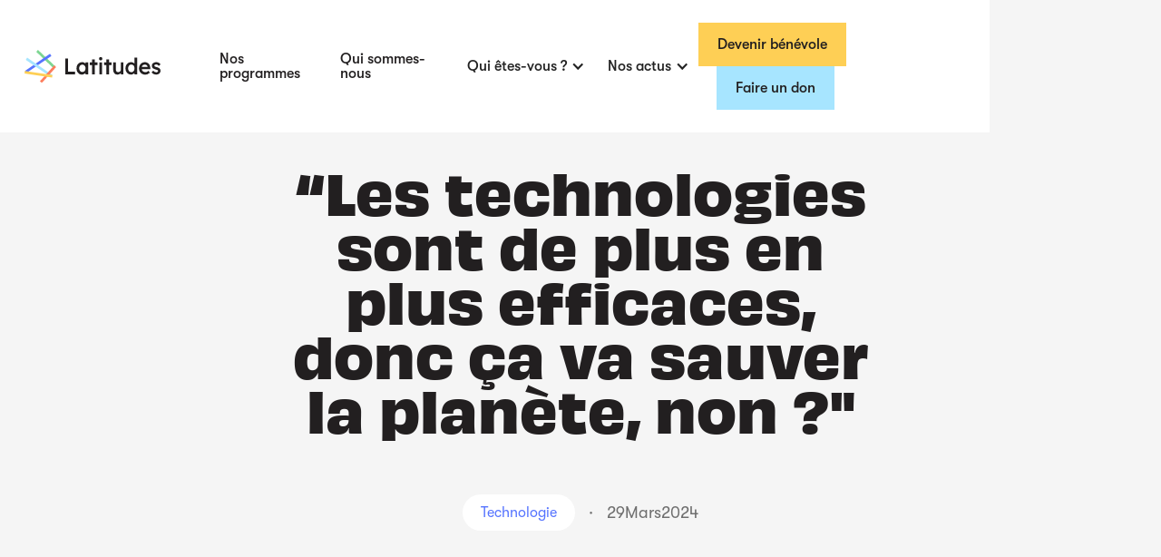

--- FILE ---
content_type: text/html; charset=utf-8
request_url: https://www.latitudes.cc/blog/les-technologies-sont-de-plus-en-plus-efficaces-donc-ca-va-sauver-la-planete-non
body_size: 14517
content:
<!DOCTYPE html><!-- Last Published: Tue Jan 20 2026 16:14:10 GMT+0000 (Coordinated Universal Time) --><html data-wf-domain="www.latitudes.cc" data-wf-page="65fd4b404012ae2e950118bf" data-wf-site="610e20d69f9e1d3cae586963" lang="fr" data-wf-collection="65fd4b404012ae2e950118ae" data-wf-item-slug="les-technologies-sont-de-plus-en-plus-efficaces-donc-ca-va-sauver-la-planete-non"><head><meta charset="utf-8"/><title>“Les technologies sont de plus en plus efficaces, donc ça va sauver la planète, non ?&quot;</title><meta content="L&#x27;effet rebond, ça vous dit quelque chose ?" name="description"/><meta content="“Les technologies sont de plus en plus efficaces, donc ça va sauver la planète, non ?&quot;" property="og:title"/><meta content="L&#x27;effet rebond, ça vous dit quelque chose ?" property="og:description"/><meta content="https://cdn.prod.website-files.com/6113d8f99ed1e05c4b134730/6606cfbdeebabfc507d667e2_Plan%C3%A8te%20(2).png" property="og:image"/><meta content="“Les technologies sont de plus en plus efficaces, donc ça va sauver la planète, non ?&quot;" property="twitter:title"/><meta content="L&#x27;effet rebond, ça vous dit quelque chose ?" property="twitter:description"/><meta content="https://cdn.prod.website-files.com/6113d8f99ed1e05c4b134730/6606cfbdeebabfc507d667e2_Plan%C3%A8te%20(2).png" property="twitter:image"/><meta property="og:type" content="website"/><meta content="summary_large_image" name="twitter:card"/><meta content="width=device-width, initial-scale=1" name="viewport"/><link href="https://cdn.prod.website-files.com/610e20d69f9e1d3cae586963/css/latitudesv2.webflow.shared.c2d772def.css" rel="stylesheet" type="text/css" integrity="sha384-wtdy3vCdwi0tspBKj80PzDpTTY0yNQG1SsZD+ctDfPCnp6XkrKUyBPgncxnYU9iV" crossorigin="anonymous"/><script type="text/javascript">!function(o,c){var n=c.documentElement,t=" w-mod-";n.className+=t+"js",("ontouchstart"in o||o.DocumentTouch&&c instanceof DocumentTouch)&&(n.className+=t+"touch")}(window,document);</script><link href="https://cdn.prod.website-files.com/610e20d69f9e1d3cae586963/6149d3b8bd3713a604a056b1_Favicon%20Latitudes.png" rel="shortcut icon" type="image/x-icon"/><link href="https://cdn.prod.website-files.com/610e20d69f9e1d3cae586963/6149d4b6bd37131813a05d11_Webclip%20Latitudes.png" rel="apple-touch-icon"/><link href="https://www.latitudes.cc/blog/les-technologies-sont-de-plus-en-plus-efficaces-donc-ca-va-sauver-la-planete-non" rel="canonical"/><style>
/* Tweak highlight color */
  ::-moz-selection { /* Firefox */
    color: black;
    background: #fecf55;
  }

  ::selection {
    color: black;
    background: #fecf55;
  }
  .color-hero.yellow *::selection {
    color: #fecf55;
    background: black;
  }
  .w-slider-dot:focus {
  	background-color: #5664ff;
  }
</style>
<!-- WEGLOT
<script type="text/javascript" src="https://cdn.weglot.com/weglot.min.js"></script>
<script>
    Weglot.initialize({
        api_key: 'wg_bfbcfd17ebdff7e696f89978ad6c56aa6'
    });
</script>
-->
<script defer data-domain="latitudes.cc" src="https://plausible.io/js/script.outbound-links.js"></script><!-- [Attributes by Finsweet] CMS Slider -->
<script async src="https://cdn.jsdelivr.net/npm/@finsweet/attributes-cmsslider@1/cmsslider.js"></script></head><body><div><div class="css-rules w-embed"><style>
.nude-rte * {
font-size:unset;
margin:unset;
padding:unset;
border:unset;
font-family:unset;
}
p a, li a {
  display: inline-block;
  margin-bottom: -1px;
  padding-bottom: 1px;
  border-bottom-style: solid;
  border-bottom-width: 1px;
  border-bottom-color: #5664FF;
  transition-property: color;
  transition-duration: 300ms;
  transition-timing-function: ease;
  color: #5664FF;
  text-decoration: none;
}
.btn-yellow:hover, .btn-blue:hover {
	background-color:white!important;
}

@media only screen and (max-width: 479px) {
p a, li a {
  display: inline;
}
}
p a:hover {
  color: #221F20;
}
.w-richtext ul li:last-child {
	margin-bottom:0px;
}

@media only screen and (min-width: 1261px) {
.mobile-lang-drop, .burger-wrapper, .fixed-menu {
	display:none;
}
}
@media only screen and (max-width: 1260px) {
.nav-center-flex, .nav-ctas, .lang-link-wrapper {
	display:none;
}
}
.tips {
  -webkit-font-smoothing: antialiased;
  -moz-osx-font-smoothing: grayscale;
}
.logo-filter:hover {
	filter: brightness(100%)!important;
}
.w-richtext p a, .w-richtext li a {
	display: inline;
}
.w-richtext figcaption a {
	display: inline-block;
  margin-bottom: -1px;
  padding-bottom: 1px;
  border-bottom-style: solid;
  border-bottom-width: 1px;
  border-bottom-color: #5664FF;
  transition-property: color;
  transition-duration: 300ms;
  transition-timing-function: ease;
  color: #5664FF;
  text-decoration: none;
}
.w-richtext h2 a, .w-richtext h3 a, .w-richtext h4 a, .w-richtext h5 a {
	display: inline-block;
  margin-bottom: -1px;
  padding-bottom: 1px;
  border-bottom-style: solid;
  border-bottom-width: 1px;
  border-bottom-color: #5674FF;
  transition-property: color;
  transition-duration: 300ms;
  transition-timing-function: ease;
  color: #5664FF;
  text-decoration: none;
}
</style></div><nav class="fixed-nav-wrapper"><div class="container-1300 nav-flex"><div data-hover="false" data-delay="0" class="mobile-lang-drop w-dropdown"><div class="mobile-lang-drop-toggle w-dropdown-toggle"><div>FR</div></div><nav class="mobile-lang-drop-list w-dropdown-list"><a href="#Weglot-fr" class="mobile-drop-link w-dropdown-link">FR</a><a href="#Weglot-en" class="mobile-drop-link w-dropdown-link">EN</a></nav></div><div class="nav-logo-flex"><a href="/" class="w-inline-block"><img src="https://cdn.prod.website-files.com/610e20d69f9e1d3cae586963/6149d32f1c27af536f04ba69_Logo_Latitudes.svg" loading="lazy" alt="Logo Latitudes" class="logo-filter"/></a><div class="lang-link-wrapper"><a href="#Weglot-fr" class="lang-link currentlang">FR</a><a href="#Weglot-en" class="lang-link">EN</a></div></div><div class="nav-center-flex"><a href="/nos-programmes" class="nav-link">Nos programmes</a><a href="/qui-sommes-nous" class="nav-link">Qui sommes-nous</a><div data-hover="false" data-delay="300" data-w-id="4372352e-5167-4ea9-031b-fe4a9ad4f45c" class="nav-drop w-dropdown"><div class="nav-drop-toggle w-dropdown-toggle"><div class="drop-arrow w-icon-dropdown-toggle"></div><div>Qui êtes-vous ?</div></div><nav class="nav-drop-list w-dropdown-list"><a href="/offres/ecoles-et-universites" class="nav-drop-link w-dropdown-link">Une école ou université</a><a href="/offres/entreprises" class="nav-drop-link w-dropdown-link">Une entreprise</a><a href="/offres/colleges-et-lycees" class="nav-drop-link w-dropdown-link">Un collège ou lycée</a><a href="https://latitudes.cc/offres/ess" target="_blank" class="nav-drop-link w-dropdown-link">Une structure de l&#x27;ESS</a><a href="/appel-benevoles" class="nav-drop-link w-dropdown-link">Un citoyen ou citoyenne</a></nav></div><div data-hover="false" data-delay="300" data-w-id="fb68ab9b-01d5-d185-f452-18cbd87697b2" class="nav-drop w-dropdown"><div class="nav-drop-toggle w-dropdown-toggle"><div class="drop-arrow w-icon-dropdown-toggle"></div><div>Nos actus</div></div><nav class="nav-drop-list w-dropdown-list"><a href="/calendrier" class="nav-drop-link w-dropdown-link">Calendrier</a><a href="/blog" class="nav-drop-link w-dropdown-link">Blog</a></nav></div></div><div class="nav-ctas"><a href="/appel-benevoles" target="_blank" class="btn-yellow nav w-button">Devenir bénévole</a><a href="https://www.helloasso.com/associations/latitudes-exploring-tech-for-good/formulaires/3" target="_blank" class="btn-blue nav w-button">Faire un don</a></div><div class="burger-wrapper"><div class="burger-line1"></div><div class="burger-line2"></div><div class="burger-line3"></div></div></div></nav><div class="fixed-menu"><div class="container-1300"><a href="/nos-programmes" class="menu-bold-link">Nos programmes</a><a href="/qui-sommes-nous" class="menu-bold-link top-btm-25">Qui sommes-nous</a><div class="menu-bold-link no-hover">Qui êtes-vous ?</div><a href="/offres/ecoles-et-universites" class="menu-small-link">Une école ou université</a><a href="/offres/entreprises" class="menu-small-link">Une entreprise</a><a href="/offres/colleges-et-lycees" class="menu-small-link">Un collège ou lycée</a><a href="https://latitudes.cc/offres/ess" target="_blank" class="menu-small-link">Une structure de l&#x27;ESS</a><a href="/appel-benevoles" class="menu-small-link">Un citoyen ou citoyenne</a><div class="menu-bold-link no-hover">Nos actus</div><a href="/calendrier" class="menu-small-link">Calendrier</a><a href="/blog" class="menu-small-link">Blog</a><div class="top-btm-25"><a href="/appel-benevoles" class="menu-small-link">Rejoindre la communauté</a><a href="https://airtable.com/shrJQGQd77FoC7HsX" target="_blank" class="menu-small-link">Faire un don</a></div></div></div><div class="site-banner-wrapper w-dyn-list"><div class="empty-empty w-dyn-empty"><div>No items found.</div></div></div></div><div class="simple-grey-hero"><div class="container-650 center"><h1>“Les technologies sont de plus en plus efficaces, donc ça va sauver la planète, non ?&quot;</h1><div class="blog-post-time top-60 center"><div class="filter-pill txt-indigo no-hover">Technologie</div><div class="txt-grey">·</div><div class="blog-post-date margin-left-15"><div class="txt-grey">29</div><div class="txt-grey dateclass">March</div><div class="txt-grey">2024</div></div></div></div></div><div class="container-800 top-80"><a href="/blog" class="decoration-none w-inline-block"><div class="txt-grey">&lt; Tous les articles</div></a><img src="https://cdn.prod.website-files.com/6113d8f99ed1e05c4b134730/6606cfbdeebabfc507d667e2_Plan%C3%A8te%20(2).png" loading="lazy" alt="Moulin à Vent Blanc" sizes="100vw" srcset="https://cdn.prod.website-files.com/6113d8f99ed1e05c4b134730/6606cfbdeebabfc507d667e2_Plan%C3%A8te%20(2)-p-500.png 500w, https://cdn.prod.website-files.com/6113d8f99ed1e05c4b134730/6606cfbdeebabfc507d667e2_Plan%C3%A8te%20(2)-p-800.png 800w, https://cdn.prod.website-files.com/6113d8f99ed1e05c4b134730/6606cfbdeebabfc507d667e2_Plan%C3%A8te%20(2).png 1004w" class="blog-image"/><div class="blog-auteur"><div class="txt-grey">Par</div><div class="txt-grey">Manon Léger</div><a href="#" class="w-inline-block w-condition-invisible"><div class="txt-indigo">Manon Léger</div></a></div><blockquote class="block-quote-blog top-40">Changer de regard sur le numérique, c’est le premier pas pour changer la donne.
Pendant un mois, on a déconstruit nos fausses idées sur le numérique, pour reconstruire un numérique plus vertueux, brique par brique. 🧱</blockquote><div class="top-40 blog-content w-richtext"><h3>Alors, vrai ou faux ? <br/>‍</h3><p>“Les technologies sont de plus en plus efficaces, donc ça va sauver la planète, non ?&quot;</p><p><strong>🙅‍ Faux.</strong></p><p>C&#x27;est probablement la fausse idée à laquelle on est le plus confrontés lors de nos ateliers. La cause ? La moitié de la phrase est vraie 👼 : les technologies sont de plus en plus efficaces. Mais ça s&#x27;arrête là !</p><p>🚀 Il faut avouer que la vitesse à laquelle les technologies évoluent est fascinante. Selon la fameuse loi de Moore, énoncée en 1965 et révisée en 1975 : “La puissance (enfin, le nombre de transistors) des micro-processeurs double tous les 2 ans à coût constant !”</p><p>Cette loi, qui n’était qu’empirique, <strong>s’est vérifiée pendant 50 ans 🤯</strong></p><p>Savez-vous pourquoi ? Parce que de simple “prédiction”, elle est devenue un objectif commercial pour les fabricants de puces, dont la stratégie de développement suivait ce rythme pour coller à “une certaine image” de la tech et du progrès.</p><p>🏅 Sauf qu&#x27;avec tout ça, il y a un sacré revers de la médaille : la consommation a explosé elle aussi. Le trafic internet augmente chaque année de 20 et 25%, après un pic à +50% en 2020 (année de la pandémie).<br/>‍</p><h3>C’est ce qu’on appelle l&#x27;effet rebond ! 🎾<br/>‍</h3><p>On pourrait le formuler comme ceci : “Les améliorations techniques rendant l’usage d’une ressource plus efficace tendent à augmenter sa consommation et non pas à la baisser.”</p><p><strong>Deux autres exemples de cet effet :</strong></p><ol role="list"><li>🏀 À la fin du XIXème siècle, Williams Jevons observe l’arrivée de la machine à vapeur de Watt, plus efficace que celle de Newcomen. Il constate alors que la consommation de charbon, au lieu de baisser, augmente.</li><li>⚽ Dans les années 80, après les deux crises pétrolières, Khazzom et Brookes observent que même si le nombre de voitures plus efficaces augmente rapidement, la consommation globale d’énergie des voitures continue d’augmenter.</li></ol><p>Avec un peu d&#x27;optimisme, on aurait pu croire que l&#x27;efficacité des techniques compenserait même la croissance des usages. Malheureusement, on en est loin : <strong>l&#x27;impact carbone du numérique est en augmentation de près de 10% par an.</strong></p><p>Alors bien sûr, ça ne veut pas dire qu&#x27;il n&#x27;est pas utile de tenter d&#x27;optimiser ses produits et services pour les rendre moins consommateurs.</p><p>Mais il est aussi utile de se rappeler que l’optimisation n&#x27;est qu&#x27;une face de la pièce. Sur l&#x27;autre face, on pourrait graver distinctement : <strong>“ Réduisons nos usages ! “ ✊</strong></p></div><div class="p-big p-bold top-50">. . . . .</div><div><div class="top-50 w-dyn-list"><div role="list" class="prog_list w-dyn-items"><div role="listitem" class="prog_item programmes w-dyn-item"><div class="prog_flex-row programmes"><div class="prog_img-wrapper"><img height="Auto" loading="lazy" width="Auto" src="https://cdn.prod.website-files.com/6113d8f99ed1e05c4b134730/65539b1c70d27c138db65975_Visuel%20-%20Bataille%20(1).png" alt="Bataille de la Tech - Atelier pour découvrir la technologie engagée et responsable" sizes="100vw" srcset="https://cdn.prod.website-files.com/6113d8f99ed1e05c4b134730/65539b1c70d27c138db65975_Visuel%20-%20Bataille%20(1)-p-500.png 500w, https://cdn.prod.website-files.com/6113d8f99ed1e05c4b134730/65539b1c70d27c138db65975_Visuel%20-%20Bataille%20(1)-p-800.png 800w, https://cdn.prod.website-files.com/6113d8f99ed1e05c4b134730/65539b1c70d27c138db65975_Visuel%20-%20Bataille%20(1)-p-1080.png 1080w, https://cdn.prod.website-files.com/6113d8f99ed1e05c4b134730/65539b1c70d27c138db65975_Visuel%20-%20Bataille%20(1).png 1468w" class="prog_img blog-post"/></div><div class="prog_flex-col justify-center blog-post"><div class="heading-style-h5 w-embed">Ce contenu est inspiré de notre atelier</br> 
: La Bataille de la Tech !</br></div><div class="txt-grey top-30 w-richtext"><p>Un jeu de cartes pour explorer les enjeux sociaux et environnementaux du numérique et les leviers d’action pour y répondre en 2 heures !</p></div><div class="prog_detail-wrapper top-20"><a href="https://batailledelatech.org/" class="prog_role-link z-index-2">Demandez une intervention</a></div></div></div><a href="https://batailledelatech.org/" class="prog_link w-inline-block"></a></div></div></div></div><div class="p-big p-bold top-50">. . . . .</div><h4 class="top-30">Partager cet article</h4><div class="max-700"><p class="txt-grey top-30">Vous en connaissez des personnes dans la tech, à qui ça irait tellement bien de s&#x27;engager, mais qui ne savent pas comment ? Partagez-leur cet article ! </p></div><div class="event_pill is-share blog top-20"><a r-share-linkedin="1" href="#" class="event_social-link w-inline-block"><div class="share_social-icon w-embed"><svg xmlns="http://www.w3.org/2000/svg" width="36" height="36" viewBox="0 0 20 20"><path fill="#221f20" d="M10 .4C4.698.4.4 4.698.4 10s4.298 9.6 9.6 9.6s9.6-4.298 9.6-9.6S15.302.4 10 .4zM7.65 13.979H5.706V7.723H7.65v6.256zm-.984-7.024c-.614 0-1.011-.435-1.011-.973c0-.549.409-.971 1.036-.971s1.011.422 1.023.971c0 .538-.396.973-1.048.973zm8.084 7.024h-1.944v-3.467c0-.807-.282-1.355-.985-1.355c-.537 0-.856.371-.997.728c-.052.127-.065.307-.065.486v3.607H8.814v-4.26c0-.781-.025-1.434-.051-1.996h1.689l.089.869h.039c.256-.408.883-1.01 1.932-1.01c1.279 0 2.238.857 2.238 2.699v3.699z"/></svg></div><div class="hide">Partager sur Linkedin</div></a><a r-share-url="1" href="#" class="event_social-link w-inline-block"><div class="txt-grey">Copier le lien</div></a></div></div><div class="special-grey-wrapper padding-top-80 top-100"><div class="container-650 center"><p class="txt-grey">Et c&#x27;est pas fini !</p><h3 class="top-20">On a d’autres articles à te proposer</h3></div><div class="container-1030"><div data-delay="4000" data-animation="slide" class="card-slider_component w-slider" data-autoplay="false" data-easing="ease" data-hide-arrows="true" data-disable-swipe="false" data-autoplay-limit="0" data-nav-spacing="3" data-duration="500" data-infinite="true" fs-cmsslider-element="slider"><div class="card-slider_mask w-slider-mask"><div class="card-slider_slide w-slide"><div class="cards_wrapper blog-post slider"><a href="#" class="card_link w-inline-block"></a><div class="card_img-rel"><img src="" loading="lazy" alt="Moulin à Vent Blanc" class="abs-img"/><div class="calendar_filter-pill badge"><div fs-cmsfilter-field="thematique" class="filter-label txt-indigo">Communauté</div></div></div><div class="card_content"><h5 class="top-btm-20">Heading</h5><div class="nude-rte text-align-left w-richtext"><h1>Heading 1</h1><h2>Heading 2</h2><h3>Heading 3</h3><h4>Heading 4</h4><h5>Heading 5</h5><h6>Heading 6</h6><p>Lorem ipsum dolor sit amet, consectetur adipiscing elit, sed do eiusmod tempor incididunt ut labore et dolore magna aliqua. Ut enim ad minim veniam, quis nostrud exercitation ullamco laboris nisi ut aliquip ex ea commodo consequat. Duis aute irure dolor in reprehenderit in voluptate velit esse cillum dolore eu fugiat nulla pariatur.</p><blockquote>Block quote</blockquote><p>Ordered list</p><ol role="list"><li>Item 1</li><li>Item 2</li><li>Item 3</li></ol><p>Unordered list</p><ul role="list"><li>Item A</li><li>Item B</li><li>Item C</li></ul><p><a href="https://university.webflow.com/lesson/add-and-nest-text-links-in-webflow">Text link</a></p><p><strong>Bold text</strong></p><p><em>Emphasis</em></p><p><sup>Superscript</sup></p><p><sub>Subscript</sub></p></div><div class="blog-post-time top-20 txt-grey"><div class="blog-post-date"><div>13</div><div>mars</div><div>2024</div></div><div>·</div><div>5 min de lecture</div></div></div></div></div></div><div class="card-slider_arrow is-left w-slider-arrow-left"><div class="hide-mobile w-embed"><svg width="41px" height="41px" viewBox="0 0 41 41" version="1.1" xmlns="http://www.w3.org/2000/svg" xmlns:xlink="http://www.w3.org/1999/xlink">
    <g id="Desktop" stroke="none" stroke-width="1" fill="none" fill-rule="evenodd">
        <g id="Deposez-votre-projet" transform="translate(-838.000000, -3165.000000)">
            <g id="Group-14" transform="translate(0.000000, 2029.222222)">
                <g id="Group-26" transform="translate(0.000000, 709.666667)">
                    <g id="Group-23" transform="translate(200.000000, 98.000000)">
                        <g id="Group-18" transform="translate(640.000000, 0.000000)">
                            <g id="Group-16" transform="translate(0.000000, 330.000000)">
                                <g id="Group" transform="translate(18.764495, 19.000000) scale(-1, 1) translate(-18.764495, -19.000000) translate(-0.000000, -0.000000)">
                                    <path d="M18.7078412,0.280217139 C45.912072,-1.33103839 43.0077874,41.1634914 16.2496328,37.5458482 C14.3737727,37.292236 8.11868956,35.9700282 4.67624654,32.2824251 C0.625147617,27.9428195 -0.49782142,20.9580556 -0.186622204,17.8324058 C0.213293707,13.8156955 2.00466887,7.62594114 6.58020628,4.09966357 C10.5389439,1.04874161 17.2648614,0.365682125 18.7078412,0.280217139 Z" id="Path-2" stroke="#221F20" stroke-width="2.15909091" fill="#FFFFFF" transform="translate(18.764495, 19.000000) rotate(270.000000) translate(-18.764495, -19.000000) "></path>
                                    <path d="M27.0503982,15.0069343 C27.5133475,15.4729794 27.5133475,16.228606 27.0503982,16.6946034 L20.7281138,23.0593833 C20.2651646,23.5254443 19.5147094,23.5254443 19.0517601,23.0593833 L12.7294284,16.6946034 C12.2664949,16.228606 12.2664949,15.4729794 12.7294284,15.0069343 C13.1923618,14.5408892 13.9429434,14.5408892 14.4058769,15.0069343 L19.889937,20.5277921 L25.3740445,15.0069343 C25.8369938,14.5408892 26.5874489,14.5408892 27.0503982,15.0069343 Z" id="Path" fill="#221F20" transform="translate(19.889919, 19.033165) rotate(270.000000) translate(-19.889919, -19.033165) "></path>
                                </g>
                            </g>
                        </g>
                    </g>
                </g>
            </g>
        </g>
    </g>
</svg></div></div><div class="card-slider_arrow is-right w-slider-arrow-right"><div class="hide-mobile w-embed"><svg width="41px" height="41px" viewBox="0 0 41 41" version="1.1" xmlns="http://www.w3.org/2000/svg" xmlns:xlink="http://www.w3.org/1999/xlink">
    <g id="Desktop" stroke="none" stroke-width="1" fill="none" fill-rule="evenodd">
        <g id="Deposez-votre-projet" transform="translate(-893.000000, -3165.000000)">
            <g id="Group-14" transform="translate(0.000000, 2029.222222)">
                <g id="Group-26" transform="translate(0.000000, 709.666667)">
                    <g id="Group-23" transform="translate(200.000000, 98.000000)">
                        <g id="Group-18" transform="translate(640.000000, 0.000000)">
                            <g id="Group-16" transform="translate(0.000000, 330.000000)">
                                <g id="Slider-Right" transform="translate(54.679245, 0.000000)">
                                    <path d="M18.7078412,0.280217139 C45.912072,-1.33103839 43.0077874,41.1634914 16.2496328,37.5458482 C14.3737727,37.292236 8.11868956,35.9700282 4.67624654,32.2824251 C0.625147617,27.9428195 -0.49782142,20.9580556 -0.186622204,17.8324058 C0.213293707,13.8156955 2.00466887,7.62594114 6.58020628,4.09966357 C10.5389439,1.04874161 17.2648614,0.365682125 18.7078412,0.280217139 Z" id="Path-2" stroke="#221F20" stroke-width="2.15909091" fill="#FFFFFF" transform="translate(18.764495, 19.000000) rotate(270.000000) translate(-18.764495, -19.000000) "></path>
                                    <path d="M27.0503982,15.0069343 C27.5133475,15.4729794 27.5133475,16.228606 27.0503982,16.6946034 L20.7281138,23.0593833 C20.2651646,23.5254443 19.5147094,23.5254443 19.0517601,23.0593833 L12.7294284,16.6946034 C12.2664949,16.228606 12.2664949,15.4729794 12.7294284,15.0069343 C13.1923618,14.5408892 13.9429434,14.5408892 14.4058769,15.0069343 L19.889937,20.5277921 L25.3740445,15.0069343 C25.8369938,14.5408892 26.5874489,14.5408892 27.0503982,15.0069343 Z" id="Path" fill="#221F20" transform="translate(19.889919, 19.033165) rotate(270.000000) translate(-19.889919, -19.033165) "></path>
                                </g>
                            </g>
                        </g>
                    </g>
                </g>
            </g>
        </g>
    </g>
</svg></div></div><div data-slider="item" class="card-slider_nav center-mobile w-slider-nav w-slider-nav-invert w-round"></div></div><div class="hide w-dyn-list"><div fs-cmsslider-element="list" role="list" class="cards_list blog-post w-dyn-items"><div role="listitem" class="cards_item post slider w-dyn-item"><div class="cards_wrapper blog-post slider"><a href="/blog/comment-parler-de-nos-usages-numeriques-avec-plus-de-serenite" class="card_link w-inline-block"></a><div class="card_img-rel"><img src="https://cdn.prod.website-files.com/6113d8f99ed1e05c4b134730/6937e77aa4b81a9f88c96df4_pexels-cottonbro-7351135%201.png" loading="lazy" alt="" sizes="100vw" srcset="https://cdn.prod.website-files.com/6113d8f99ed1e05c4b134730/6937e77aa4b81a9f88c96df4_pexels-cottonbro-7351135%201-p-500.png 500w, https://cdn.prod.website-files.com/6113d8f99ed1e05c4b134730/6937e77aa4b81a9f88c96df4_pexels-cottonbro-7351135%201.png 914w" class="abs-img"/><div class="calendar_filter-pill badge"><div fs-cmsfilter-field="thematique" class="filter-label txt-indigo">Technologie</div></div></div><div class="card_content"><h5 class="top-btm-20">Comment parler de nos usages numériques avec plus de sérénité ?</h5><div class="nude-rte text-align-left w-richtext"><p>Parler de nos usages numériques, c’est parler de quelque chose de très intime, parfois sensible, parfois clivant. <br/>Alors voici quelques conseils simples pour en discuter avec plus de sérénité, sans jugement ni culpabilité.</p></div><div class="blog-post-time top-20"><div class="blog-post-date"><div>22</div><div class="dateclass">January</div><div>2026</div></div><div>·</div><div>5 min de lecture</div></div></div></div></div><div role="listitem" class="cards_item post slider w-dyn-item"><div class="cards_wrapper blog-post slider"><a href="/blog/comment-integrer-la-sobriete-numerique-dans-lenseignement-superieur" class="card_link w-inline-block"></a><div class="card_img-rel"><img src="https://cdn.prod.website-files.com/6113d8f99ed1e05c4b134730/6971ed4f31158f888ec7b653_25414948%201%20(1).png" loading="lazy" alt="Classe" class="abs-img"/><div class="calendar_filter-pill badge"><div fs-cmsfilter-field="thematique" class="filter-label txt-indigo">Technologie</div></div></div><div class="card_content"><h5 class="top-btm-20">Comment intégrer la sobriété numérique dans l’enseignement supérieur ?</h5><div class="nude-rte text-align-left w-richtext"><p>Comment intégrer<strong> la sobriété numérique dans l’enseignement supérieur</strong> et l’articuler concrètement aux enseignements TEDS (Transition écologique et développement soutenable) ? On partage quelques pistes concrètes.</p></div><div class="blog-post-time top-20"><div class="blog-post-date"><div>22</div><div class="dateclass">January</div><div>2026</div></div><div>·</div><div>10 min de lecture</div></div></div></div></div><div role="listitem" class="cards_item post slider w-dyn-item"><div class="cards_wrapper blog-post slider"><a href="/blog/la-decision-partagee-chez-latitudes" class="card_link w-inline-block"></a><div class="card_img-rel"><img src="https://cdn.prod.website-files.com/6113d8f99ed1e05c4b134730/69651545714fcd53544f03ad_IMG_0990%201%20(1).png" loading="lazy" alt="Atelier collectif " sizes="100vw" srcset="https://cdn.prod.website-files.com/6113d8f99ed1e05c4b134730/69651545714fcd53544f03ad_IMG_0990%201%20(1)-p-500.png 500w, https://cdn.prod.website-files.com/6113d8f99ed1e05c4b134730/69651545714fcd53544f03ad_IMG_0990%201%20(1)-p-800.png 800w, https://cdn.prod.website-files.com/6113d8f99ed1e05c4b134730/69651545714fcd53544f03ad_IMG_0990%201%20(1).png 914w" class="abs-img"/><div class="calendar_filter-pill badge"><div fs-cmsfilter-field="thematique" class="filter-label txt-indigo">Entreprenariat</div></div></div><div class="card_content"><h5 class="top-btm-20">La décision partagée chez Latitudes</h5><div class="nude-rte text-align-left w-richtext"><p>Comment est-ce qu&#x27;on prend <strong>les décisions</strong> chez Latitudes ? On vous parle du mode de<strong> gouvernance</strong> que nous avons adopté.</p></div><div class="blog-post-time top-20"><div class="blog-post-date"><div>22</div><div class="dateclass">January</div><div>2026</div></div><div>·</div><div>5 min de lecture</div></div></div></div></div><div role="listitem" class="cards_item post slider w-dyn-item"><div class="cards_wrapper blog-post slider"><a href="/blog/ce-quon-vous-et-nous-souhaite-pour-2026" class="card_link w-inline-block"></a><div class="card_img-rel"><img src="https://cdn.prod.website-files.com/6113d8f99ed1e05c4b134730/695ce16eece30db616945e0d_2026%20-%20VF.png" loading="lazy" alt="Pause" sizes="100vw" srcset="https://cdn.prod.website-files.com/6113d8f99ed1e05c4b134730/695ce16eece30db616945e0d_2026%20-%20VF-p-500.png 500w, https://cdn.prod.website-files.com/6113d8f99ed1e05c4b134730/695ce16eece30db616945e0d_2026%20-%20VF-p-800.png 800w, https://cdn.prod.website-files.com/6113d8f99ed1e05c4b134730/695ce16eece30db616945e0d_2026%20-%20VF.png 914w" class="abs-img"/><div class="calendar_filter-pill badge"><div fs-cmsfilter-field="thematique" class="filter-label txt-indigo">Technologie</div></div></div><div class="card_content"><h5 class="top-btm-20">Ce qu’on vous (et nous) souhaite pour 2026</h5><div class="nude-rte text-align-left w-richtext"><p><strong>Attention spoiler </strong>👀 : on se souhaite de prendre le temps de choisir <strong>ce qui compte vraiment </strong>- dans nos vies comme dans le numérique.</p></div><div class="blog-post-time top-20"><div class="blog-post-date"><div>12</div><div class="dateclass">January</div><div>2026</div></div><div>·</div><div>2 min de lecture</div></div></div></div></div><div role="listitem" class="cards_item post slider w-dyn-item"><div class="cards_wrapper blog-post slider"><a href="/blog/dites-ca-ressemblerait-a-quoi-un-numerique-plus-ecologique" class="card_link w-inline-block"></a><div class="card_img-rel"><img src="https://cdn.prod.website-files.com/6113d8f99ed1e05c4b134730/691b38561a22e51e4543993d_phone-with-solar-panel%201.png" loading="lazy" alt="Serveur alimenté par énergie solaire pour le site web compost.party - Arnes - Mastodon" sizes="100vw" srcset="https://cdn.prod.website-files.com/6113d8f99ed1e05c4b134730/691b38561a22e51e4543993d_phone-with-solar-panel%201-p-500.png 500w, https://cdn.prod.website-files.com/6113d8f99ed1e05c4b134730/691b38561a22e51e4543993d_phone-with-solar-panel%201.png 914w" class="abs-img"/><div class="calendar_filter-pill badge"><div fs-cmsfilter-field="thematique" class="filter-label txt-indigo">Technologie</div></div></div><div class="card_content"><h5 class="top-btm-20">Dites, ça ressemblerait à quoi un numérique plus écologique ? </h5><div class="nude-rte text-align-left w-richtext"><p>À l’ère de l’IA et de la multiplication des appareils, il est vrai que la direction que l’on prend n’est pas celle de la sobriété. <br/>Pourtant, <strong>d’autres trajectoires sont possibles</strong>. </p></div><div class="blog-post-time top-20"><div class="blog-post-date"><div>09</div><div class="dateclass">December</div><div>2025</div></div><div>·</div><div>5 min de lecture</div></div></div></div></div><div role="listitem" class="cards_item post slider w-dyn-item"><div class="cards_wrapper blog-post slider"><a href="/blog/sans-le-congo-pas-de-telephone-pas-dordinateur-pas-dobjet-connecte" class="card_link w-inline-block"></a><div class="card_img-rel"><img src="https://cdn.prod.website-files.com/6113d8f99ed1e05c4b134730/690a04e4de16d23295ad0d94_tresor-kande-VjB12IvpHBM-unsplash%201%20(1).png" loading="lazy" alt="Congo" sizes="100vw" srcset="https://cdn.prod.website-files.com/6113d8f99ed1e05c4b134730/690a04e4de16d23295ad0d94_tresor-kande-VjB12IvpHBM-unsplash%201%20(1)-p-500.png 500w, https://cdn.prod.website-files.com/6113d8f99ed1e05c4b134730/690a04e4de16d23295ad0d94_tresor-kande-VjB12IvpHBM-unsplash%201%20(1)-p-800.png 800w, https://cdn.prod.website-files.com/6113d8f99ed1e05c4b134730/690a04e4de16d23295ad0d94_tresor-kande-VjB12IvpHBM-unsplash%201%20(1).png 914w" class="abs-img"/><div class="calendar_filter-pill badge"><div fs-cmsfilter-field="thematique" class="filter-label txt-indigo">Technologie</div></div></div><div class="card_content"><h5 class="top-btm-20">« Sans le Congo, pas de téléphone, pas d’ordinateur, pas d’objet connecté »</h5><div class="nude-rte text-align-left w-richtext"><p>Vous avez un smartphone ? Un ordinateur ? Une voiture électrique ? Si la réponse à l&#x27;une de ces questions est oui, alors cet article vous concerne. 🙂</p></div><div class="blog-post-time top-20"><div class="blog-post-date"><div>17</div><div class="dateclass">November</div><div>2025</div></div><div>·</div><div>5 min de lecture</div></div></div></div></div><div role="listitem" class="cards_item post slider w-dyn-item"><div class="cards_wrapper blog-post slider"><a href="/blog/dans-les-coulisses-du-marche-de-lia" class="card_link w-inline-block"></a><div class="card_img-rel"><img src="https://cdn.prod.website-files.com/6113d8f99ed1e05c4b134730/68f09d9bc0db7ae8608b174f_locmalo1%201.png" loading="lazy" alt="Dans les coulisses du Marché de l’IA" sizes="100vw" srcset="https://cdn.prod.website-files.com/6113d8f99ed1e05c4b134730/68f09d9bc0db7ae8608b174f_locmalo1%201-p-500.png 500w, https://cdn.prod.website-files.com/6113d8f99ed1e05c4b134730/68f09d9bc0db7ae8608b174f_locmalo1%201-p-800.png 800w, https://cdn.prod.website-files.com/6113d8f99ed1e05c4b134730/68f09d9bc0db7ae8608b174f_locmalo1%201.png 914w" class="abs-img"/><div class="calendar_filter-pill badge"><div fs-cmsfilter-field="thematique" class="filter-label txt-indigo">Technologie</div></div></div><div class="card_content"><h5 class="top-btm-20">Dans les coulisses du Marché de l’IA</h5><div class="nude-rte text-align-left w-richtext"><p>On en faisait le constat dans un précédent article : <a href="https://www.latitudes.cc/blog/lia-comme-pretexte-pour-eduquer-au-numerique">L’IA est partout, alors parlons-en (bien) </a>! Dans cet article, on avait envie de vous raconter comment - grâce aux acteurs et actrices de la médiation numérique - on avait mis sur pied un format pour que cette certitude prenne vie.</p></div><div class="blog-post-time top-20"><div class="blog-post-date"><div>04</div><div class="dateclass">November</div><div>2025</div></div><div>·</div><div>5 min de lecture</div></div></div></div></div><div role="listitem" class="cards_item post slider w-dyn-item"><div class="cards_wrapper blog-post slider"><a href="/blog/on-decrypte-une-cyberattaque-le-cas-dun-hopital" class="card_link w-inline-block"></a><div class="card_img-rel"><img src="https://cdn.prod.website-files.com/6113d8f99ed1e05c4b134730/68fa3d51f941d0525ed6687e_hopital.png" loading="lazy" alt="Hôpital" sizes="100vw" srcset="https://cdn.prod.website-files.com/6113d8f99ed1e05c4b134730/68fa3d51f941d0525ed6687e_hopital-p-500.png 500w, https://cdn.prod.website-files.com/6113d8f99ed1e05c4b134730/68fa3d51f941d0525ed6687e_hopital.png 914w" class="abs-img"/><div class="calendar_filter-pill badge"><div fs-cmsfilter-field="thematique" class="filter-label txt-indigo">Technologie</div></div></div><div class="card_content"><h5 class="top-btm-20">On décrypte une cyberattaque : le cas d&#x27;un hôpital</h5><div class="nude-rte text-align-left w-richtext"><p>On décrypte une cyberattaque :<strong> le cas d’un hôpital. </strong>En août 2022, le centre hospitalier Sud-Francilien (CHSF) à Corbeil-Essonnes est victime d’une attaque informatique durant la nuit. </p><p>‍</p></div><div class="blog-post-time top-20"><div class="blog-post-date"><div>23</div><div class="dateclass">October</div><div>2025</div></div><div>·</div><div>5 min de lecture</div></div></div></div></div><div role="listitem" class="cards_item post slider w-dyn-item"><div class="cards_wrapper blog-post slider"><a href="/blog/on-decrypte-une-cyberattaque-le-cas-dune-centrale-electrique" class="card_link w-inline-block"></a><div class="card_img-rel"><img src="https://cdn.prod.website-files.com/6113d8f99ed1e05c4b134730/68f1e47eda390bcf0f2e8821_anthony-indraus-Bb9jWuTMPUk-unsplash%201.png" loading="lazy" alt="Ampoule" sizes="100vw" srcset="https://cdn.prod.website-files.com/6113d8f99ed1e05c4b134730/68f1e47eda390bcf0f2e8821_anthony-indraus-Bb9jWuTMPUk-unsplash%201-p-500.png 500w, https://cdn.prod.website-files.com/6113d8f99ed1e05c4b134730/68f1e47eda390bcf0f2e8821_anthony-indraus-Bb9jWuTMPUk-unsplash%201.png 914w" class="abs-img"/><div class="calendar_filter-pill badge"><div fs-cmsfilter-field="thematique" class="filter-label txt-indigo">Technologie</div></div></div><div class="card_content"><h5 class="top-btm-20">On décrypte une cyberattaque : le cas d’une centrale électrique</h5><div class="nude-rte text-align-left w-richtext"><p>On décrypte une cyberattaque :<strong> le cas d’une centrale électrique. </strong>Le 23 décembre 2015, en plein hiver, une cyberattaque contre le réseau électrique ukrainien a entraîné des pannes de courant allant jusqu’à six heures et touchant près de 230 000 personnes.</p></div><div class="blog-post-time top-20"><div class="blog-post-date"><div>17</div><div class="dateclass">October</div><div>2025</div></div><div>·</div><div>5 min de lecture</div></div></div></div></div></div></div></div></div><section id="newsletter" class="pre-footer"><div class="container-500"><h2>Je veux suivre le mouvement</h2><p class="top-30">Pour ne rater aucune info, abonne-toi à notre lettre d&#x27;actus : elle paraît tous les mois pour raconter les grands temps forts de l&#x27;association. Garantie belles histoires !</p><div class="w-form"><form id="wf-form-news_lat_all-footer" name="wf-form-news_lat_all-footer" data-name="news_lat_all/footer" method="get" class="nl-form top-20 vertical" data-wf-page-id="65fd4b404012ae2e950118bf" data-wf-element-id="3db142c3-1014-4991-c56d-9da790794b0a"><input class="nl-input w-input" maxlength="256" name="prenom" data-name="prenom" placeholder="Votre prénom" type="text" id="nlform-prenom" required=""/><input class="nl-input w-input" maxlength="256" name="nom" data-name="nom" placeholder="Votre nom" type="text" id="nlform-nom" required=""/><input class="nl-input w-input" maxlength="256" name="email" data-name="email" placeholder="Votre adresse email" type="email" id="nlform-email" required=""/><input type="submit" data-wait="Inscription..." class="btn-yellow top-10 w-button" value="Je m&#x27;abonne"/></form><div class="success-submit w-form-done"><div>Merci pour votre inscription ! <br/>On se retrouve bientôt dans votre boîte mail :)</div></div><div class="error-msg w-form-fail"><div>Ça n&#x27;a pas fonctionné... Pourriez-vous réessayer ?</div></div></div><div class="top-20 fine-print txt-white">En soumettant ce formulaire, vous acceptez de recevoir nos actualités. Pas de spam, juste des nouvelles et des invitations à nos événements. Vous pouvez vous désinscrire à tout moment.</div></div></section><address class="footer_wrapper"><div class="container-1300"><div class="w-row"><div class="footer_tablet-col w-col w-col-2 w-col-stack w-col-small-small-stack"><img src="https://cdn.prod.website-files.com/610e20d69f9e1d3cae586963/6149dc5496a4427396565cf5_Logo%20Overlay.svg" loading="lazy" alt=""/><p class="fine-print top-20"><span>Les textes, images et labels de ce site placés sous licence CC-BY et sont libres de diffusion, à condition de citer Latitudes.<br/><br/>Ce site a été développé à plusieurs mains par </span><a href="https://www.pepperclip.com/" target="_blank"><span>Pepperclip Studio</span></a><span>, </span><a href="https://www.labastide.io/" target="_blank"><span>La Bastide</span></a><span> et Latitudes.</span><br/></p></div><div class="footer_row w-col w-col-10 w-col-stack w-col-small-small-stack"><div class="footer_col"><div class="footer_title">L&#x27;association</div><a href="/nos-programmes" target="_blank" class="footer_link">Nos programmes</a><a href="/qui-sommes-nous" target="_blank" class="footer_link">Qui sommes-nous</a><a href="/blog" target="_blank" class="footer_link">Blog</a><a href="/calendrier" target="_blank" class="footer_link">Calendrier</a><a href="/appel-benevoles" target="_blank" class="footer_link">Devenir bénévole</a><a href="https://www.helloasso.com/associations/latitudes-exploring-tech-for-good/formulaires/3" target="_blank" class="footer_link">Faire un don</a></div><div class="footer_col"><div class="btm-30">Nos programmes</div><div class="w-dyn-list"><div role="list" class="w-dyn-items"><div role="listitem" class="w-dyn-item"><a href="https://latitudes.cc/offres/ess" target="_blank" class="footer_link">1h pour changer le monde</a></div><div role="listitem" class="w-dyn-item"><a href="https://www.cyberforgood.fr/" target="_blank" class="footer_link">Cyber for Good</a></div><div role="listitem" class="w-dyn-item"><a href="https://www.futureoftech.fr/future-of-cyber" target="_blank" class="footer_link">Future of Cyber</a></div><div role="listitem" class="w-dyn-item"><a href="https://www.futureoftech.fr/#future-of-ia" target="_blank" class="footer_link">Future of IA</a></div><div role="listitem" class="w-dyn-item"><a href="https://www.futureoftech.fr/" target="_blank" class="footer_link">Future of Tech</a></div><div role="listitem" class="w-dyn-item"><a href="https://www.iaforgood.org/" target="_blank" class="footer_link">IA for Good</a></div><div role="listitem" class="w-dyn-item"><a href="https://batailledelia.org/" target="_blank" class="footer_link">La Bataille de l&#x27;IA</a></div><div role="listitem" class="w-dyn-item"><a href="https://batailledelatech.org/" target="_blank" class="footer_link">La Bataille de la Tech</a></div><div role="listitem" class="w-dyn-item"><a href="https://programme-numerique-et-aidants.super.site/" target="_blank" class="footer_link">Numérique &amp; Aidants </a></div><div role="listitem" class="w-dyn-item"><a href="https://www.opendatauniversity.org/" target="_blank" class="footer_link">Open Data University</a></div><div role="listitem" class="w-dyn-item"><a href="https://latitudes.cc/projets-detude" target="_blank" class="footer_link">Projets d&#x27;étude</a></div><div role="listitem" class="w-dyn-item"><a href="http://www.latitudes.cc/sobriete-numerique" target="_blank" class="footer_link">Sobriété Numérique</a></div><div role="listitem" class="w-dyn-item"><a href="https://latitudes.cc/techflix" target="_blank" class="footer_link">Techflix</a></div></div></div></div><div class="footer_col"><div class="btm-30">Nos offres</div><a href="/offres/ecoles-et-universites" class="footer_link">Ecoles et Universités</a><a href="/offres/entreprises" class="footer_link">Entreprises</a><a href="/offres/colleges-et-lycees" class="footer_link">Collèges et Lycées</a><a href="https://mon-projet.latitudes.cc/" target="_blank" class="footer_link">Structures de l&#x27;ESS</a><a href="/appel-benevoles" class="footer_link">Citoyens et citoyennes</a></div><div class="footer_col"><div class="btm-30">À propos</div><a href="/en-toute-transparence" target="_blank" class="footer_link">En toute transparence</a><a href="/nos-petits-pas" target="_blank" class="footer_link">Nos petits pas</a><a href="/mentions-legales" target="_blank" class="footer_link">Mentions légales</a><a href="/politique-de-confidentialite" target="_blank" class="footer_link">Politique de confidentialité</a></div><div class="footer_col"><div class="footer_title">Nous retrouver</div><a href="https://fr.linkedin.com/company/latitudes%E2%80%93exploringtechforgood" target="_blank" class="footer_link">Linkedin</a><a href="https://www.instagram.com/latitudestechforgood/" target="_blank" class="footer_link">Instagram</a><a href="https://join.slack.com/t/tfg-enthusiasts/shared_invite/zt-2f5u9zin7-Q_a9kE4c5n8rPXyOZAoIfg" target="_blank" class="footer_link">Slack</a><a href="https://www.welcometothejungle.com/fr/companies/latitudes" target="_blank" class="footer_link">Rejoindre l&#x27;équipe</a><a href="mailto:explore@latitudes.cc?subject=On%20explore%20%3F" target="_blank" class="footer_link">Contactez-nous</a></div></div></div></div><div class="container-800 top-50"><p href="https://https://www.latitudes.cc/cookies" class="fine-print center">Chez Latitudes, nous veillons à utiliser un langage inclusif. Peut-être avez-vous remarqué que nous déclinions de nombreux termes au féminin et masculin : “étudiants et étudiantes” par exemple. En effet, le point médian qui est souvent de mise dans ce cas n’est pas (encore) accessible aux lecteurs d’écran des personnes malvoyantes, et nous ne voudrions pas les exclure.<br/><br/>Il s&#x27;agit de l&#x27;un de <a href="/nos-petits-pas" class="wh-link">nos petits pas</a>, ces petites choses que nous essayons de faire au mieux... malgré nos imperfections.</p><div class="carbon-calc w-embed w-script"><div id="wcb" class="carbonbadge wcb-d"></div>
<script src="https://unpkg.com/website-carbon-badges@1.1.3/b.min.js" defer></script></div></div></address><div class="css-rules w-embed"><style>
.faq-item:last-child .divider {
	display:none;
}
</style></div><script src="https://d3e54v103j8qbb.cloudfront.net/js/jquery-3.5.1.min.dc5e7f18c8.js?site=610e20d69f9e1d3cae586963" type="text/javascript" integrity="sha256-9/aliU8dGd2tb6OSsuzixeV4y/faTqgFtohetphbbj0=" crossorigin="anonymous"></script><script src="https://cdn.prod.website-files.com/610e20d69f9e1d3cae586963/js/webflow.schunk.36b8fb49256177c8.js" type="text/javascript" integrity="sha384-4abIlA5/v7XaW1HMXKBgnUuhnjBYJ/Z9C1OSg4OhmVw9O3QeHJ/qJqFBERCDPv7G" crossorigin="anonymous"></script><script src="https://cdn.prod.website-files.com/610e20d69f9e1d3cae586963/js/webflow.schunk.69df0b6ed3b6934e.js" type="text/javascript" integrity="sha384-AVYnozxGQZgkINtKhvVPxPPKgCw0FKHkOqVi3+X6PopBQ7dsFi29sMLe3w1D4HVX" crossorigin="anonymous"></script><script src="https://cdn.prod.website-files.com/610e20d69f9e1d3cae586963/js/webflow.3b2d4b43.b398ce583ffb6b5b.js" type="text/javascript" integrity="sha384-X29I2GHUGMsaFr0ryzRzFEIeR86cZQPhWeB9To/dnrVqbpqU5E0qU6hCkuAUeZym" crossorigin="anonymous"></script><script>
/*  
Weglot.on("languageChanged", function() {
    $('.lang-link').removeClass('currentlang');
    $('.lang-link.weglot-link--active').addClass('currentlang');
});
*/
</script> 
<script src="https://cdn.jsdelivr.net/npm/js-cookie@rc/dist/js.cookie.min.js"></script>
<script>
// If user closed announcement banner do not show again  
$(document).ready(function(){
  var helloCookie = Cookies.get('HelloLatitudes');
  if ( helloCookie ){
	$('.site-banner-wrapper').remove();
  } 
  else {
  	$('.site-banner-wrapper').show();
  }
});  
$('.close-banner').click(function(){
  $('.site-banner-wrapper').fadeOut();
  Cookies.set('HelloLatitudes', 'closed', { expires: 1, path: '/' });
});   
</script>

<script>
console.clear();
/* globals
  $
*/

const data = {
    months: {
        en: [
            'January', 'February', 'March', 'April', 'May', 'June',
            'July', 'August', 'September', 'October', 'November', 'December',
        ],
        local: [],
    },
    days: {
        en: [
            'Monday', 'Tuesday', 'Wednesday', 'Thursday', 'Friday', 'Saturday', 'Sunday',
        ],
        local: [],
    }
};

data.months.local = [
    'Janvier', 'Février', 'Mars', 'Avril', 'Mai', 'Juin',
    'Juillet', 'Août', 'Septembre', 'Octobre', 'Novembre', 'Décembre',
];
data.days.local = [
    'Lundi', 'Mardi', 'Mercredi', 'Jeudi', 'Vendredi', 'Samedi', 'Dimanche',
];

if (data.months.local.length !== 12) {
    console.error('Months are incorrect! Check your script.')
}
if (data.days.local.length !== 7) {
    console.error('Days are incorrect! Check your script.')
}

const shortenDaysMonths = daymonth => daymonth.substring(0, 3);
const convertToLocal = (daydate, whatToConvert) => {
    whatToConvert.each(function() {
        const theObject = $(this);
        let text = theObject.text();

        if (daydate === 'm' || daydate === 'month' || daydate === 'months') {
            for (let i = 0; i < data.months.en.length; i++) {
                text = text.replace(data.months.en[i], data.months.local[i])
                text = text.replace(shortenDaysMonths(data.months.en[i]), shortenDaysMonths(data.months.local[i]))
                theObject.text(text)
            }
        } else if (daydate === 'd' || daydate === 'day' || daydate === 'days') {
            for (let i = 0; i < data.days.en.length; i++) {
                text = text.replace(data.days.en[i], data.days.local[i])
                text = text.replace(shortenDaysMonths(data.days.en[i]), shortenDaysMonths(data.days.local[i]))
                theObject.text(text)
            }
        }
    });
};
</script><!-- Traduire les dates en français -->
 <script>
      const allDates = $('.dateclass');
      const allDays = $('.dayclass');

      convertToLocal('m', allDates);
      convertToLocal('d', allDays);
    </script>
    
  <!-- -->   
 <script src="https://tools.refokus.com/social-share/bundle.v1.0.0.js"></script>
 
  <!-- Cacher slide nav si 1 diapo --> 
<script>
document.addEventListener("DOMContentLoaded", updateSliders);

function updateSliders(){
  setTimeout(function(){
    var sliders = document.querySelectorAll('[data-slider]');
    sliders.forEach(function(item){
      var slideCount = item.children.length;
        if (slideCount === 1){
          item.style.display = "none";
      }
    })
  }, 1000);
}
</script></body></html>

--- FILE ---
content_type: text/css
request_url: https://cdn.prod.website-files.com/610e20d69f9e1d3cae586963/css/latitudesv2.webflow.shared.c2d772def.css
body_size: 24408
content:
html {
  -webkit-text-size-adjust: 100%;
  -ms-text-size-adjust: 100%;
  font-family: sans-serif;
}

body {
  margin: 0;
}

article, aside, details, figcaption, figure, footer, header, hgroup, main, menu, nav, section, summary {
  display: block;
}

audio, canvas, progress, video {
  vertical-align: baseline;
  display: inline-block;
}

audio:not([controls]) {
  height: 0;
  display: none;
}

[hidden], template {
  display: none;
}

a {
  background-color: #0000;
}

a:active, a:hover {
  outline: 0;
}

abbr[title] {
  border-bottom: 1px dotted;
}

b, strong {
  font-weight: bold;
}

dfn {
  font-style: italic;
}

h1 {
  margin: .67em 0;
  font-size: 2em;
}

mark {
  color: #000;
  background: #ff0;
}

small {
  font-size: 80%;
}

sub, sup {
  vertical-align: baseline;
  font-size: 75%;
  line-height: 0;
  position: relative;
}

sup {
  top: -.5em;
}

sub {
  bottom: -.25em;
}

img {
  border: 0;
}

svg:not(:root) {
  overflow: hidden;
}

hr {
  box-sizing: content-box;
  height: 0;
}

pre {
  overflow: auto;
}

code, kbd, pre, samp {
  font-family: monospace;
  font-size: 1em;
}

button, input, optgroup, select, textarea {
  color: inherit;
  font: inherit;
  margin: 0;
}

button {
  overflow: visible;
}

button, select {
  text-transform: none;
}

button, html input[type="button"], input[type="reset"] {
  -webkit-appearance: button;
  cursor: pointer;
}

button[disabled], html input[disabled] {
  cursor: default;
}

button::-moz-focus-inner, input::-moz-focus-inner {
  border: 0;
  padding: 0;
}

input {
  line-height: normal;
}

input[type="checkbox"], input[type="radio"] {
  box-sizing: border-box;
  padding: 0;
}

input[type="number"]::-webkit-inner-spin-button, input[type="number"]::-webkit-outer-spin-button {
  height: auto;
}

input[type="search"] {
  -webkit-appearance: none;
}

input[type="search"]::-webkit-search-cancel-button, input[type="search"]::-webkit-search-decoration {
  -webkit-appearance: none;
}

legend {
  border: 0;
  padding: 0;
}

textarea {
  overflow: auto;
}

optgroup {
  font-weight: bold;
}

table {
  border-collapse: collapse;
  border-spacing: 0;
}

td, th {
  padding: 0;
}

@font-face {
  font-family: webflow-icons;
  src: url("[data-uri]") format("truetype");
  font-weight: normal;
  font-style: normal;
}

[class^="w-icon-"], [class*=" w-icon-"] {
  speak: none;
  font-variant: normal;
  text-transform: none;
  -webkit-font-smoothing: antialiased;
  -moz-osx-font-smoothing: grayscale;
  font-style: normal;
  font-weight: normal;
  line-height: 1;
  font-family: webflow-icons !important;
}

.w-icon-slider-right:before {
  content: "";
}

.w-icon-slider-left:before {
  content: "";
}

.w-icon-nav-menu:before {
  content: "";
}

.w-icon-arrow-down:before, .w-icon-dropdown-toggle:before {
  content: "";
}

.w-icon-file-upload-remove:before {
  content: "";
}

.w-icon-file-upload-icon:before {
  content: "";
}

* {
  box-sizing: border-box;
}

html {
  height: 100%;
}

body {
  color: #333;
  background-color: #fff;
  min-height: 100%;
  margin: 0;
  font-family: Arial, sans-serif;
  font-size: 14px;
  line-height: 20px;
}

img {
  vertical-align: middle;
  max-width: 100%;
  display: inline-block;
}

html.w-mod-touch * {
  background-attachment: scroll !important;
}

.w-block {
  display: block;
}

.w-inline-block {
  max-width: 100%;
  display: inline-block;
}

.w-clearfix:before, .w-clearfix:after {
  content: " ";
  grid-area: 1 / 1 / 2 / 2;
  display: table;
}

.w-clearfix:after {
  clear: both;
}

.w-hidden {
  display: none;
}

.w-button {
  color: #fff;
  line-height: inherit;
  cursor: pointer;
  background-color: #3898ec;
  border: 0;
  border-radius: 0;
  padding: 9px 15px;
  text-decoration: none;
  display: inline-block;
}

input.w-button {
  -webkit-appearance: button;
}

html[data-w-dynpage] [data-w-cloak] {
  color: #0000 !important;
}

.w-code-block {
  margin: unset;
}

pre.w-code-block code {
  all: inherit;
}

.w-optimization {
  display: contents;
}

.w-webflow-badge, .w-webflow-badge > img {
  box-sizing: unset;
  width: unset;
  height: unset;
  max-height: unset;
  max-width: unset;
  min-height: unset;
  min-width: unset;
  margin: unset;
  padding: unset;
  float: unset;
  clear: unset;
  border: unset;
  border-radius: unset;
  background: unset;
  background-image: unset;
  background-position: unset;
  background-size: unset;
  background-repeat: unset;
  background-origin: unset;
  background-clip: unset;
  background-attachment: unset;
  background-color: unset;
  box-shadow: unset;
  transform: unset;
  direction: unset;
  font-family: unset;
  font-weight: unset;
  color: unset;
  font-size: unset;
  line-height: unset;
  font-style: unset;
  font-variant: unset;
  text-align: unset;
  letter-spacing: unset;
  -webkit-text-decoration: unset;
  text-decoration: unset;
  text-indent: unset;
  text-transform: unset;
  list-style-type: unset;
  text-shadow: unset;
  vertical-align: unset;
  cursor: unset;
  white-space: unset;
  word-break: unset;
  word-spacing: unset;
  word-wrap: unset;
  transition: unset;
}

.w-webflow-badge {
  white-space: nowrap;
  cursor: pointer;
  box-shadow: 0 0 0 1px #0000001a, 0 1px 3px #0000001a;
  visibility: visible !important;
  opacity: 1 !important;
  z-index: 2147483647 !important;
  color: #aaadb0 !important;
  overflow: unset !important;
  background-color: #fff !important;
  border-radius: 3px !important;
  width: auto !important;
  height: auto !important;
  margin: 0 !important;
  padding: 6px !important;
  font-size: 12px !important;
  line-height: 14px !important;
  text-decoration: none !important;
  display: inline-block !important;
  position: fixed !important;
  inset: auto 12px 12px auto !important;
  transform: none !important;
}

.w-webflow-badge > img {
  position: unset;
  visibility: unset !important;
  opacity: 1 !important;
  vertical-align: middle !important;
  display: inline-block !important;
}

h1, h2, h3, h4, h5, h6 {
  margin-bottom: 10px;
  font-weight: bold;
}

h1 {
  margin-top: 20px;
  font-size: 38px;
  line-height: 44px;
}

h2 {
  margin-top: 20px;
  font-size: 32px;
  line-height: 36px;
}

h3 {
  margin-top: 20px;
  font-size: 24px;
  line-height: 30px;
}

h4 {
  margin-top: 10px;
  font-size: 18px;
  line-height: 24px;
}

h5 {
  margin-top: 10px;
  font-size: 14px;
  line-height: 20px;
}

h6 {
  margin-top: 10px;
  font-size: 12px;
  line-height: 18px;
}

p {
  margin-top: 0;
  margin-bottom: 10px;
}

blockquote {
  border-left: 5px solid #e2e2e2;
  margin: 0 0 10px;
  padding: 10px 20px;
  font-size: 18px;
  line-height: 22px;
}

figure {
  margin: 0 0 10px;
}

figcaption {
  text-align: center;
  margin-top: 5px;
}

ul, ol {
  margin-top: 0;
  margin-bottom: 10px;
  padding-left: 40px;
}

.w-list-unstyled {
  padding-left: 0;
  list-style: none;
}

.w-embed:before, .w-embed:after {
  content: " ";
  grid-area: 1 / 1 / 2 / 2;
  display: table;
}

.w-embed:after {
  clear: both;
}

.w-video {
  width: 100%;
  padding: 0;
  position: relative;
}

.w-video iframe, .w-video object, .w-video embed {
  border: none;
  width: 100%;
  height: 100%;
  position: absolute;
  top: 0;
  left: 0;
}

fieldset {
  border: 0;
  margin: 0;
  padding: 0;
}

button, [type="button"], [type="reset"] {
  cursor: pointer;
  -webkit-appearance: button;
  border: 0;
}

.w-form {
  margin: 0 0 15px;
}

.w-form-done {
  text-align: center;
  background-color: #ddd;
  padding: 20px;
  display: none;
}

.w-form-fail {
  background-color: #ffdede;
  margin-top: 10px;
  padding: 10px;
  display: none;
}

label {
  margin-bottom: 5px;
  font-weight: bold;
  display: block;
}

.w-input, .w-select {
  color: #333;
  vertical-align: middle;
  background-color: #fff;
  border: 1px solid #ccc;
  width: 100%;
  height: 38px;
  margin-bottom: 10px;
  padding: 8px 12px;
  font-size: 14px;
  line-height: 1.42857;
  display: block;
}

.w-input::placeholder, .w-select::placeholder {
  color: #999;
}

.w-input:focus, .w-select:focus {
  border-color: #3898ec;
  outline: 0;
}

.w-input[disabled], .w-select[disabled], .w-input[readonly], .w-select[readonly], fieldset[disabled] .w-input, fieldset[disabled] .w-select {
  cursor: not-allowed;
}

.w-input[disabled]:not(.w-input-disabled), .w-select[disabled]:not(.w-input-disabled), .w-input[readonly], .w-select[readonly], fieldset[disabled]:not(.w-input-disabled) .w-input, fieldset[disabled]:not(.w-input-disabled) .w-select {
  background-color: #eee;
}

textarea.w-input, textarea.w-select {
  height: auto;
}

.w-select {
  background-color: #f3f3f3;
}

.w-select[multiple] {
  height: auto;
}

.w-form-label {
  cursor: pointer;
  margin-bottom: 0;
  font-weight: normal;
  display: inline-block;
}

.w-radio {
  margin-bottom: 5px;
  padding-left: 20px;
  display: block;
}

.w-radio:before, .w-radio:after {
  content: " ";
  grid-area: 1 / 1 / 2 / 2;
  display: table;
}

.w-radio:after {
  clear: both;
}

.w-radio-input {
  float: left;
  margin: 3px 0 0 -20px;
  line-height: normal;
}

.w-file-upload {
  margin-bottom: 10px;
  display: block;
}

.w-file-upload-input {
  opacity: 0;
  z-index: -100;
  width: .1px;
  height: .1px;
  position: absolute;
  overflow: hidden;
}

.w-file-upload-default, .w-file-upload-uploading, .w-file-upload-success {
  color: #333;
  display: inline-block;
}

.w-file-upload-error {
  margin-top: 10px;
  display: block;
}

.w-file-upload-default.w-hidden, .w-file-upload-uploading.w-hidden, .w-file-upload-error.w-hidden, .w-file-upload-success.w-hidden {
  display: none;
}

.w-file-upload-uploading-btn {
  cursor: pointer;
  background-color: #fafafa;
  border: 1px solid #ccc;
  margin: 0;
  padding: 8px 12px;
  font-size: 14px;
  font-weight: normal;
  display: flex;
}

.w-file-upload-file {
  background-color: #fafafa;
  border: 1px solid #ccc;
  flex-grow: 1;
  justify-content: space-between;
  margin: 0;
  padding: 8px 9px 8px 11px;
  display: flex;
}

.w-file-upload-file-name {
  font-size: 14px;
  font-weight: normal;
  display: block;
}

.w-file-remove-link {
  cursor: pointer;
  width: auto;
  height: auto;
  margin-top: 3px;
  margin-left: 10px;
  padding: 3px;
  display: block;
}

.w-icon-file-upload-remove {
  margin: auto;
  font-size: 10px;
}

.w-file-upload-error-msg {
  color: #ea384c;
  padding: 2px 0;
  display: inline-block;
}

.w-file-upload-info {
  padding: 0 12px;
  line-height: 38px;
  display: inline-block;
}

.w-file-upload-label {
  cursor: pointer;
  background-color: #fafafa;
  border: 1px solid #ccc;
  margin: 0;
  padding: 8px 12px;
  font-size: 14px;
  font-weight: normal;
  display: inline-block;
}

.w-icon-file-upload-icon, .w-icon-file-upload-uploading {
  width: 20px;
  margin-right: 8px;
  display: inline-block;
}

.w-icon-file-upload-uploading {
  height: 20px;
}

.w-container {
  max-width: 940px;
  margin-left: auto;
  margin-right: auto;
}

.w-container:before, .w-container:after {
  content: " ";
  grid-area: 1 / 1 / 2 / 2;
  display: table;
}

.w-container:after {
  clear: both;
}

.w-container .w-row {
  margin-left: -10px;
  margin-right: -10px;
}

.w-row:before, .w-row:after {
  content: " ";
  grid-area: 1 / 1 / 2 / 2;
  display: table;
}

.w-row:after {
  clear: both;
}

.w-row .w-row {
  margin-left: 0;
  margin-right: 0;
}

.w-col {
  float: left;
  width: 100%;
  min-height: 1px;
  padding-left: 10px;
  padding-right: 10px;
  position: relative;
}

.w-col .w-col {
  padding-left: 0;
  padding-right: 0;
}

.w-col-1 {
  width: 8.33333%;
}

.w-col-2 {
  width: 16.6667%;
}

.w-col-3 {
  width: 25%;
}

.w-col-4 {
  width: 33.3333%;
}

.w-col-5 {
  width: 41.6667%;
}

.w-col-6 {
  width: 50%;
}

.w-col-7 {
  width: 58.3333%;
}

.w-col-8 {
  width: 66.6667%;
}

.w-col-9 {
  width: 75%;
}

.w-col-10 {
  width: 83.3333%;
}

.w-col-11 {
  width: 91.6667%;
}

.w-col-12 {
  width: 100%;
}

.w-hidden-main {
  display: none !important;
}

@media screen and (max-width: 991px) {
  .w-container {
    max-width: 728px;
  }

  .w-hidden-main {
    display: inherit !important;
  }

  .w-hidden-medium {
    display: none !important;
  }

  .w-col-medium-1 {
    width: 8.33333%;
  }

  .w-col-medium-2 {
    width: 16.6667%;
  }

  .w-col-medium-3 {
    width: 25%;
  }

  .w-col-medium-4 {
    width: 33.3333%;
  }

  .w-col-medium-5 {
    width: 41.6667%;
  }

  .w-col-medium-6 {
    width: 50%;
  }

  .w-col-medium-7 {
    width: 58.3333%;
  }

  .w-col-medium-8 {
    width: 66.6667%;
  }

  .w-col-medium-9 {
    width: 75%;
  }

  .w-col-medium-10 {
    width: 83.3333%;
  }

  .w-col-medium-11 {
    width: 91.6667%;
  }

  .w-col-medium-12 {
    width: 100%;
  }

  .w-col-stack {
    width: 100%;
    left: auto;
    right: auto;
  }
}

@media screen and (max-width: 767px) {
  .w-hidden-main, .w-hidden-medium {
    display: inherit !important;
  }

  .w-hidden-small {
    display: none !important;
  }

  .w-row, .w-container .w-row {
    margin-left: 0;
    margin-right: 0;
  }

  .w-col {
    width: 100%;
    left: auto;
    right: auto;
  }

  .w-col-small-1 {
    width: 8.33333%;
  }

  .w-col-small-2 {
    width: 16.6667%;
  }

  .w-col-small-3 {
    width: 25%;
  }

  .w-col-small-4 {
    width: 33.3333%;
  }

  .w-col-small-5 {
    width: 41.6667%;
  }

  .w-col-small-6 {
    width: 50%;
  }

  .w-col-small-7 {
    width: 58.3333%;
  }

  .w-col-small-8 {
    width: 66.6667%;
  }

  .w-col-small-9 {
    width: 75%;
  }

  .w-col-small-10 {
    width: 83.3333%;
  }

  .w-col-small-11 {
    width: 91.6667%;
  }

  .w-col-small-12 {
    width: 100%;
  }
}

@media screen and (max-width: 479px) {
  .w-container {
    max-width: none;
  }

  .w-hidden-main, .w-hidden-medium, .w-hidden-small {
    display: inherit !important;
  }

  .w-hidden-tiny {
    display: none !important;
  }

  .w-col {
    width: 100%;
  }

  .w-col-tiny-1 {
    width: 8.33333%;
  }

  .w-col-tiny-2 {
    width: 16.6667%;
  }

  .w-col-tiny-3 {
    width: 25%;
  }

  .w-col-tiny-4 {
    width: 33.3333%;
  }

  .w-col-tiny-5 {
    width: 41.6667%;
  }

  .w-col-tiny-6 {
    width: 50%;
  }

  .w-col-tiny-7 {
    width: 58.3333%;
  }

  .w-col-tiny-8 {
    width: 66.6667%;
  }

  .w-col-tiny-9 {
    width: 75%;
  }

  .w-col-tiny-10 {
    width: 83.3333%;
  }

  .w-col-tiny-11 {
    width: 91.6667%;
  }

  .w-col-tiny-12 {
    width: 100%;
  }
}

.w-widget {
  position: relative;
}

.w-widget-map {
  width: 100%;
  height: 400px;
}

.w-widget-map label {
  width: auto;
  display: inline;
}

.w-widget-map img {
  max-width: inherit;
}

.w-widget-map .gm-style-iw {
  text-align: center;
}

.w-widget-map .gm-style-iw > button {
  display: none !important;
}

.w-widget-twitter {
  overflow: hidden;
}

.w-widget-twitter-count-shim {
  vertical-align: top;
  text-align: center;
  background: #fff;
  border: 1px solid #758696;
  border-radius: 3px;
  width: 28px;
  height: 20px;
  display: inline-block;
  position: relative;
}

.w-widget-twitter-count-shim * {
  pointer-events: none;
  -webkit-user-select: none;
  user-select: none;
}

.w-widget-twitter-count-shim .w-widget-twitter-count-inner {
  text-align: center;
  color: #999;
  font-family: serif;
  font-size: 15px;
  line-height: 12px;
  position: relative;
}

.w-widget-twitter-count-shim .w-widget-twitter-count-clear {
  display: block;
  position: relative;
}

.w-widget-twitter-count-shim.w--large {
  width: 36px;
  height: 28px;
}

.w-widget-twitter-count-shim.w--large .w-widget-twitter-count-inner {
  font-size: 18px;
  line-height: 18px;
}

.w-widget-twitter-count-shim:not(.w--vertical) {
  margin-left: 5px;
  margin-right: 8px;
}

.w-widget-twitter-count-shim:not(.w--vertical).w--large {
  margin-left: 6px;
}

.w-widget-twitter-count-shim:not(.w--vertical):before, .w-widget-twitter-count-shim:not(.w--vertical):after {
  content: " ";
  pointer-events: none;
  border: solid #0000;
  width: 0;
  height: 0;
  position: absolute;
  top: 50%;
  left: 0;
}

.w-widget-twitter-count-shim:not(.w--vertical):before {
  border-width: 4px;
  border-color: #75869600 #5d6c7b #75869600 #75869600;
  margin-top: -4px;
  margin-left: -9px;
}

.w-widget-twitter-count-shim:not(.w--vertical).w--large:before {
  border-width: 5px;
  margin-top: -5px;
  margin-left: -10px;
}

.w-widget-twitter-count-shim:not(.w--vertical):after {
  border-width: 4px;
  border-color: #fff0 #fff #fff0 #fff0;
  margin-top: -4px;
  margin-left: -8px;
}

.w-widget-twitter-count-shim:not(.w--vertical).w--large:after {
  border-width: 5px;
  margin-top: -5px;
  margin-left: -9px;
}

.w-widget-twitter-count-shim.w--vertical {
  width: 61px;
  height: 33px;
  margin-bottom: 8px;
}

.w-widget-twitter-count-shim.w--vertical:before, .w-widget-twitter-count-shim.w--vertical:after {
  content: " ";
  pointer-events: none;
  border: solid #0000;
  width: 0;
  height: 0;
  position: absolute;
  top: 100%;
  left: 50%;
}

.w-widget-twitter-count-shim.w--vertical:before {
  border-width: 5px;
  border-color: #5d6c7b #75869600 #75869600;
  margin-left: -5px;
}

.w-widget-twitter-count-shim.w--vertical:after {
  border-width: 4px;
  border-color: #fff #fff0 #fff0;
  margin-left: -4px;
}

.w-widget-twitter-count-shim.w--vertical .w-widget-twitter-count-inner {
  font-size: 18px;
  line-height: 22px;
}

.w-widget-twitter-count-shim.w--vertical.w--large {
  width: 76px;
}

.w-background-video {
  color: #fff;
  height: 500px;
  position: relative;
  overflow: hidden;
}

.w-background-video > video {
  object-fit: cover;
  z-index: -100;
  background-position: 50%;
  background-size: cover;
  width: 100%;
  height: 100%;
  margin: auto;
  position: absolute;
  inset: -100%;
}

.w-background-video > video::-webkit-media-controls-start-playback-button {
  -webkit-appearance: none;
  display: none !important;
}

.w-background-video--control {
  background-color: #0000;
  padding: 0;
  position: absolute;
  bottom: 1em;
  right: 1em;
}

.w-background-video--control > [hidden] {
  display: none !important;
}

.w-slider {
  text-align: center;
  clear: both;
  -webkit-tap-highlight-color: #0000;
  tap-highlight-color: #0000;
  background: #ddd;
  height: 300px;
  position: relative;
}

.w-slider-mask {
  z-index: 1;
  white-space: nowrap;
  height: 100%;
  display: block;
  position: relative;
  left: 0;
  right: 0;
  overflow: hidden;
}

.w-slide {
  vertical-align: top;
  white-space: normal;
  text-align: left;
  width: 100%;
  height: 100%;
  display: inline-block;
  position: relative;
}

.w-slider-nav {
  z-index: 2;
  text-align: center;
  -webkit-tap-highlight-color: #0000;
  tap-highlight-color: #0000;
  height: 40px;
  margin: auto;
  padding-top: 10px;
  position: absolute;
  inset: auto 0 0;
}

.w-slider-nav.w-round > div {
  border-radius: 100%;
}

.w-slider-nav.w-num > div {
  font-size: inherit;
  line-height: inherit;
  width: auto;
  height: auto;
  padding: .2em .5em;
}

.w-slider-nav.w-shadow > div {
  box-shadow: 0 0 3px #3336;
}

.w-slider-nav-invert {
  color: #fff;
}

.w-slider-nav-invert > div {
  background-color: #2226;
}

.w-slider-nav-invert > div.w-active {
  background-color: #222;
}

.w-slider-dot {
  cursor: pointer;
  background-color: #fff6;
  width: 1em;
  height: 1em;
  margin: 0 3px .5em;
  transition: background-color .1s, color .1s;
  display: inline-block;
  position: relative;
}

.w-slider-dot.w-active {
  background-color: #fff;
}

.w-slider-dot:focus {
  outline: none;
  box-shadow: 0 0 0 2px #fff;
}

.w-slider-dot:focus.w-active {
  box-shadow: none;
}

.w-slider-arrow-left, .w-slider-arrow-right {
  cursor: pointer;
  color: #fff;
  -webkit-tap-highlight-color: #0000;
  tap-highlight-color: #0000;
  -webkit-user-select: none;
  user-select: none;
  width: 80px;
  margin: auto;
  font-size: 40px;
  position: absolute;
  inset: 0;
  overflow: hidden;
}

.w-slider-arrow-left [class^="w-icon-"], .w-slider-arrow-right [class^="w-icon-"], .w-slider-arrow-left [class*=" w-icon-"], .w-slider-arrow-right [class*=" w-icon-"] {
  position: absolute;
}

.w-slider-arrow-left:focus, .w-slider-arrow-right:focus {
  outline: 0;
}

.w-slider-arrow-left {
  z-index: 3;
  right: auto;
}

.w-slider-arrow-right {
  z-index: 4;
  left: auto;
}

.w-icon-slider-left, .w-icon-slider-right {
  width: 1em;
  height: 1em;
  margin: auto;
  inset: 0;
}

.w-slider-aria-label {
  clip: rect(0 0 0 0);
  border: 0;
  width: 1px;
  height: 1px;
  margin: -1px;
  padding: 0;
  position: absolute;
  overflow: hidden;
}

.w-slider-force-show {
  display: block !important;
}

.w-dropdown {
  text-align: left;
  z-index: 900;
  margin-left: auto;
  margin-right: auto;
  display: inline-block;
  position: relative;
}

.w-dropdown-btn, .w-dropdown-toggle, .w-dropdown-link {
  vertical-align: top;
  color: #222;
  text-align: left;
  white-space: nowrap;
  margin-left: auto;
  margin-right: auto;
  padding: 20px;
  text-decoration: none;
  position: relative;
}

.w-dropdown-toggle {
  -webkit-user-select: none;
  user-select: none;
  cursor: pointer;
  padding-right: 40px;
  display: inline-block;
}

.w-dropdown-toggle:focus {
  outline: 0;
}

.w-icon-dropdown-toggle {
  width: 1em;
  height: 1em;
  margin: auto 20px auto auto;
  position: absolute;
  top: 0;
  bottom: 0;
  right: 0;
}

.w-dropdown-list {
  background: #ddd;
  min-width: 100%;
  display: none;
  position: absolute;
}

.w-dropdown-list.w--open {
  display: block;
}

.w-dropdown-link {
  color: #222;
  padding: 10px 20px;
  display: block;
}

.w-dropdown-link.w--current {
  color: #0082f3;
}

.w-dropdown-link:focus {
  outline: 0;
}

@media screen and (max-width: 767px) {
  .w-nav-brand {
    padding-left: 10px;
  }
}

.w-lightbox-backdrop {
  cursor: auto;
  letter-spacing: normal;
  text-indent: 0;
  text-shadow: none;
  text-transform: none;
  visibility: visible;
  white-space: normal;
  word-break: normal;
  word-spacing: normal;
  word-wrap: normal;
  color: #fff;
  text-align: center;
  z-index: 2000;
  opacity: 0;
  -webkit-user-select: none;
  -moz-user-select: none;
  -webkit-tap-highlight-color: transparent;
  background: #000000e6;
  outline: 0;
  font-family: Helvetica Neue, Helvetica, Ubuntu, Segoe UI, Verdana, sans-serif;
  font-size: 17px;
  font-style: normal;
  font-weight: 300;
  line-height: 1.2;
  list-style: disc;
  position: fixed;
  inset: 0;
  -webkit-transform: translate(0);
}

.w-lightbox-backdrop, .w-lightbox-container {
  -webkit-overflow-scrolling: touch;
  height: 100%;
  overflow: auto;
}

.w-lightbox-content {
  height: 100vh;
  position: relative;
  overflow: hidden;
}

.w-lightbox-view {
  opacity: 0;
  width: 100vw;
  height: 100vh;
  position: absolute;
}

.w-lightbox-view:before {
  content: "";
  height: 100vh;
}

.w-lightbox-group, .w-lightbox-group .w-lightbox-view, .w-lightbox-group .w-lightbox-view:before {
  height: 86vh;
}

.w-lightbox-frame, .w-lightbox-view:before {
  vertical-align: middle;
  display: inline-block;
}

.w-lightbox-figure {
  margin: 0;
  position: relative;
}

.w-lightbox-group .w-lightbox-figure {
  cursor: pointer;
}

.w-lightbox-img {
  width: auto;
  max-width: none;
  height: auto;
}

.w-lightbox-image {
  float: none;
  max-width: 100vw;
  max-height: 100vh;
  display: block;
}

.w-lightbox-group .w-lightbox-image {
  max-height: 86vh;
}

.w-lightbox-caption {
  text-align: left;
  text-overflow: ellipsis;
  white-space: nowrap;
  background: #0006;
  padding: .5em 1em;
  position: absolute;
  bottom: 0;
  left: 0;
  right: 0;
  overflow: hidden;
}

.w-lightbox-embed {
  width: 100%;
  height: 100%;
  position: absolute;
  inset: 0;
}

.w-lightbox-control {
  cursor: pointer;
  background-position: center;
  background-repeat: no-repeat;
  background-size: 24px;
  width: 4em;
  transition: all .3s;
  position: absolute;
  top: 0;
}

.w-lightbox-left {
  background-image: url("[data-uri]");
  display: none;
  bottom: 0;
  left: 0;
}

.w-lightbox-right {
  background-image: url("[data-uri]");
  display: none;
  bottom: 0;
  right: 0;
}

.w-lightbox-close {
  background-image: url("[data-uri]");
  background-size: 18px;
  height: 2.6em;
  right: 0;
}

.w-lightbox-strip {
  white-space: nowrap;
  padding: 0 1vh;
  line-height: 0;
  position: absolute;
  bottom: 0;
  left: 0;
  right: 0;
  overflow: auto hidden;
}

.w-lightbox-item {
  box-sizing: content-box;
  cursor: pointer;
  width: 10vh;
  padding: 2vh 1vh;
  display: inline-block;
  -webkit-transform: translate3d(0, 0, 0);
}

.w-lightbox-active {
  opacity: .3;
}

.w-lightbox-thumbnail {
  background: #222;
  height: 10vh;
  position: relative;
  overflow: hidden;
}

.w-lightbox-thumbnail-image {
  position: absolute;
  top: 0;
  left: 0;
}

.w-lightbox-thumbnail .w-lightbox-tall {
  width: 100%;
  top: 50%;
  transform: translate(0, -50%);
}

.w-lightbox-thumbnail .w-lightbox-wide {
  height: 100%;
  left: 50%;
  transform: translate(-50%);
}

.w-lightbox-spinner {
  box-sizing: border-box;
  border: 5px solid #0006;
  border-radius: 50%;
  width: 40px;
  height: 40px;
  margin-top: -20px;
  margin-left: -20px;
  animation: .8s linear infinite spin;
  position: absolute;
  top: 50%;
  left: 50%;
}

.w-lightbox-spinner:after {
  content: "";
  border: 3px solid #0000;
  border-bottom-color: #fff;
  border-radius: 50%;
  position: absolute;
  inset: -4px;
}

.w-lightbox-hide {
  display: none;
}

.w-lightbox-noscroll {
  overflow: hidden;
}

@media (min-width: 768px) {
  .w-lightbox-content {
    height: 96vh;
    margin-top: 2vh;
  }

  .w-lightbox-view, .w-lightbox-view:before {
    height: 96vh;
  }

  .w-lightbox-group, .w-lightbox-group .w-lightbox-view, .w-lightbox-group .w-lightbox-view:before {
    height: 84vh;
  }

  .w-lightbox-image {
    max-width: 96vw;
    max-height: 96vh;
  }

  .w-lightbox-group .w-lightbox-image {
    max-width: 82.3vw;
    max-height: 84vh;
  }

  .w-lightbox-left, .w-lightbox-right {
    opacity: .5;
    display: block;
  }

  .w-lightbox-close {
    opacity: .8;
  }

  .w-lightbox-control:hover {
    opacity: 1;
  }
}

.w-lightbox-inactive, .w-lightbox-inactive:hover {
  opacity: 0;
}

.w-richtext:before, .w-richtext:after {
  content: " ";
  grid-area: 1 / 1 / 2 / 2;
  display: table;
}

.w-richtext:after {
  clear: both;
}

.w-richtext[contenteditable="true"]:before, .w-richtext[contenteditable="true"]:after {
  white-space: initial;
}

.w-richtext ol, .w-richtext ul {
  overflow: hidden;
}

.w-richtext .w-richtext-figure-selected.w-richtext-figure-type-video div:after, .w-richtext .w-richtext-figure-selected[data-rt-type="video"] div:after, .w-richtext .w-richtext-figure-selected.w-richtext-figure-type-image div, .w-richtext .w-richtext-figure-selected[data-rt-type="image"] div {
  outline: 2px solid #2895f7;
}

.w-richtext figure.w-richtext-figure-type-video > div:after, .w-richtext figure[data-rt-type="video"] > div:after {
  content: "";
  display: none;
  position: absolute;
  inset: 0;
}

.w-richtext figure {
  max-width: 60%;
  position: relative;
}

.w-richtext figure > div:before {
  cursor: default !important;
}

.w-richtext figure img {
  width: 100%;
}

.w-richtext figure figcaption.w-richtext-figcaption-placeholder {
  opacity: .6;
}

.w-richtext figure div {
  color: #0000;
  font-size: 0;
}

.w-richtext figure.w-richtext-figure-type-image, .w-richtext figure[data-rt-type="image"] {
  display: table;
}

.w-richtext figure.w-richtext-figure-type-image > div, .w-richtext figure[data-rt-type="image"] > div {
  display: inline-block;
}

.w-richtext figure.w-richtext-figure-type-image > figcaption, .w-richtext figure[data-rt-type="image"] > figcaption {
  caption-side: bottom;
  display: table-caption;
}

.w-richtext figure.w-richtext-figure-type-video, .w-richtext figure[data-rt-type="video"] {
  width: 60%;
  height: 0;
}

.w-richtext figure.w-richtext-figure-type-video iframe, .w-richtext figure[data-rt-type="video"] iframe {
  width: 100%;
  height: 100%;
  position: absolute;
  top: 0;
  left: 0;
}

.w-richtext figure.w-richtext-figure-type-video > div, .w-richtext figure[data-rt-type="video"] > div {
  width: 100%;
}

.w-richtext figure.w-richtext-align-center {
  clear: both;
  margin-left: auto;
  margin-right: auto;
}

.w-richtext figure.w-richtext-align-center.w-richtext-figure-type-image > div, .w-richtext figure.w-richtext-align-center[data-rt-type="image"] > div {
  max-width: 100%;
}

.w-richtext figure.w-richtext-align-normal {
  clear: both;
}

.w-richtext figure.w-richtext-align-fullwidth {
  text-align: center;
  clear: both;
  width: 100%;
  max-width: 100%;
  margin-left: auto;
  margin-right: auto;
  display: block;
}

.w-richtext figure.w-richtext-align-fullwidth > div {
  padding-bottom: inherit;
  display: inline-block;
}

.w-richtext figure.w-richtext-align-fullwidth > figcaption {
  display: block;
}

.w-richtext figure.w-richtext-align-floatleft {
  float: left;
  clear: none;
  margin-right: 15px;
}

.w-richtext figure.w-richtext-align-floatright {
  float: right;
  clear: none;
  margin-left: 15px;
}

.w-nav {
  z-index: 1000;
  background: #ddd;
  position: relative;
}

.w-nav:before, .w-nav:after {
  content: " ";
  grid-area: 1 / 1 / 2 / 2;
  display: table;
}

.w-nav:after {
  clear: both;
}

.w-nav-brand {
  float: left;
  color: #333;
  text-decoration: none;
  position: relative;
}

.w-nav-link {
  vertical-align: top;
  color: #222;
  text-align: left;
  margin-left: auto;
  margin-right: auto;
  padding: 20px;
  text-decoration: none;
  display: inline-block;
  position: relative;
}

.w-nav-link.w--current {
  color: #0082f3;
}

.w-nav-menu {
  float: right;
  position: relative;
}

[data-nav-menu-open] {
  text-align: center;
  background: #c8c8c8;
  min-width: 200px;
  position: absolute;
  top: 100%;
  left: 0;
  right: 0;
  overflow: visible;
  display: block !important;
}

.w--nav-link-open {
  display: block;
  position: relative;
}

.w-nav-overlay {
  width: 100%;
  display: none;
  position: absolute;
  top: 100%;
  left: 0;
  right: 0;
  overflow: hidden;
}

.w-nav-overlay [data-nav-menu-open] {
  top: 0;
}

.w-nav[data-animation="over-left"] .w-nav-overlay {
  width: auto;
}

.w-nav[data-animation="over-left"] .w-nav-overlay, .w-nav[data-animation="over-left"] [data-nav-menu-open] {
  z-index: 1;
  top: 0;
  right: auto;
}

.w-nav[data-animation="over-right"] .w-nav-overlay {
  width: auto;
}

.w-nav[data-animation="over-right"] .w-nav-overlay, .w-nav[data-animation="over-right"] [data-nav-menu-open] {
  z-index: 1;
  top: 0;
  left: auto;
}

.w-nav-button {
  float: right;
  cursor: pointer;
  -webkit-tap-highlight-color: #0000;
  tap-highlight-color: #0000;
  -webkit-user-select: none;
  user-select: none;
  padding: 18px;
  font-size: 24px;
  display: none;
  position: relative;
}

.w-nav-button:focus {
  outline: 0;
}

.w-nav-button.w--open {
  color: #fff;
  background-color: #c8c8c8;
}

.w-nav[data-collapse="all"] .w-nav-menu {
  display: none;
}

.w-nav[data-collapse="all"] .w-nav-button, .w--nav-dropdown-open, .w--nav-dropdown-toggle-open {
  display: block;
}

.w--nav-dropdown-list-open {
  position: static;
}

@media screen and (max-width: 991px) {
  .w-nav[data-collapse="medium"] .w-nav-menu {
    display: none;
  }

  .w-nav[data-collapse="medium"] .w-nav-button {
    display: block;
  }
}

@media screen and (max-width: 767px) {
  .w-nav[data-collapse="small"] .w-nav-menu {
    display: none;
  }

  .w-nav[data-collapse="small"] .w-nav-button {
    display: block;
  }

  .w-nav-brand {
    padding-left: 10px;
  }
}

@media screen and (max-width: 479px) {
  .w-nav[data-collapse="tiny"] .w-nav-menu {
    display: none;
  }

  .w-nav[data-collapse="tiny"] .w-nav-button {
    display: block;
  }
}

.w-tabs {
  position: relative;
}

.w-tabs:before, .w-tabs:after {
  content: " ";
  grid-area: 1 / 1 / 2 / 2;
  display: table;
}

.w-tabs:after {
  clear: both;
}

.w-tab-menu {
  position: relative;
}

.w-tab-link {
  vertical-align: top;
  text-align: left;
  cursor: pointer;
  color: #222;
  background-color: #ddd;
  padding: 9px 30px;
  text-decoration: none;
  display: inline-block;
  position: relative;
}

.w-tab-link.w--current {
  background-color: #c8c8c8;
}

.w-tab-link:focus {
  outline: 0;
}

.w-tab-content {
  display: block;
  position: relative;
  overflow: hidden;
}

.w-tab-pane {
  display: none;
  position: relative;
}

.w--tab-active {
  display: block;
}

@media screen and (max-width: 479px) {
  .w-tab-link {
    display: block;
  }
}

.w-ix-emptyfix:after {
  content: "";
}

@keyframes spin {
  0% {
    transform: rotate(0);
  }

  100% {
    transform: rotate(360deg);
  }
}

.w-dyn-empty {
  background-color: #ddd;
  padding: 10px;
}

.w-dyn-hide, .w-dyn-bind-empty, .w-condition-invisible {
  display: none !important;
}

.wf-layout-layout {
  display: grid;
}

@font-face {
  font-family: Gt walsheim;
  src: url("https://cdn.prod.website-files.com/610e20d69f9e1d3cae586963/610e228e8461e5f54e40be13_GT-Walsheim-Medium.woff2") format("woff2");
  font-weight: 500;
  font-style: normal;
  font-display: swap;
}

@font-face {
  font-family: Gt walsheim;
  src: url("https://cdn.prod.website-files.com/610e20d69f9e1d3cae586963/610e228e32f7e65ba5ecf9dd_GT-Walsheim-Regular.woff2") format("woff2");
  font-weight: 400;
  font-style: normal;
  font-display: swap;
}

@font-face {
  font-family: Gt walsheim;
  src: url("https://cdn.prod.website-files.com/610e20d69f9e1d3cae586963/610e228e6461184cef509dc0_GT-Walsheim-Bold.woff2") format("woff2");
  font-weight: 700;
  font-style: normal;
  font-display: swap;
}

@font-face {
  font-family: Gt walsheim;
  src: url("https://cdn.prod.website-files.com/610e20d69f9e1d3cae586963/610e22bd3fcd4f25c187c2d3_GT-Walsheim-Medium-Oblique.woff2") format("woff2");
  font-weight: 500;
  font-style: italic;
  font-display: swap;
}

@font-face {
  font-family: Gt walsheim;
  src: url("https://cdn.prod.website-files.com/610e20d69f9e1d3cae586963/610e22bd71bda723678954e0_GT-Walsheim-Regular-Oblique.woff2") format("woff2");
  font-weight: 400;
  font-style: italic;
  font-display: swap;
}

@font-face {
  font-family: Gt walsheim;
  src: url("https://cdn.prod.website-files.com/610e20d69f9e1d3cae586963/610e22bddfa265856cd7b2c4_GT-Walsheim-Bold-Oblique.woff2") format("woff2");
  font-weight: 700;
  font-style: italic;
  font-display: swap;
}

@font-face {
  font-family: Obviously;
  src: url("https://cdn.prod.website-files.com/610e20d69f9e1d3cae586963/610e22de3ee6df00fa395079_Obviously-Bold.woff2") format("woff2");
  font-weight: 700;
  font-style: normal;
  font-display: swap;
}

@font-face {
  font-family: Coveredbyyourgrace;
  src: url("https://cdn.prod.website-files.com/610e20d69f9e1d3cae586963/612dfd30dd24262df2e00004_CoveredByYourGrace-Regular.woff2") format("woff2");
  font-weight: 400;
  font-style: normal;
  font-display: swap;
}

:root {
  --black: #221f20;
  --indigo: #5674ff;
  --font-color-grey: #6e6e6e;
  --white: white;
  --jaune: #fecf55;
  --separator-grey: #eaeaeb;
  --background-grey: whitesmoke;
  --bleu: #a7e5ff;
  --background-blue: #edfaff;
  --beige: #f6f0eb;
  --corail: #fd7d5d;
  --vert: #7dd692;
  --violet: #c4d8fc;
  --transparent: #fff0;
  --white-2: #ffffff80;
}

.w-checkbox {
  margin-bottom: 5px;
  padding-left: 20px;
  display: block;
}

.w-checkbox:before {
  content: " ";
  grid-area: 1 / 1 / 2 / 2;
  display: table;
}

.w-checkbox:after {
  content: " ";
  clear: both;
  grid-area: 1 / 1 / 2 / 2;
  display: table;
}

.w-checkbox-input {
  float: left;
  margin: 4px 0 0 -20px;
  line-height: normal;
}

.w-checkbox-input--inputType-custom {
  border: 1px solid #ccc;
  border-radius: 2px;
  width: 12px;
  height: 12px;
}

.w-checkbox-input--inputType-custom.w--redirected-checked {
  background-color: #3898ec;
  background-image: url("https://d3e54v103j8qbb.cloudfront.net/static/custom-checkbox-checkmark.589d534424.svg");
  background-position: 50%;
  background-repeat: no-repeat;
  background-size: cover;
  border-color: #3898ec;
}

.w-checkbox-input--inputType-custom.w--redirected-focus {
  box-shadow: 0 0 3px 1px #3898ec;
}

.w-layout-grid {
  grid-row-gap: 16px;
  grid-column-gap: 16px;
  grid-template-rows: auto auto;
  grid-template-columns: 1fr 1fr;
  grid-auto-columns: 1fr;
  display: grid;
}

.w-form-formradioinput--inputType-custom {
  border: 1px solid #ccc;
  border-radius: 50%;
  width: 12px;
  height: 12px;
}

.w-form-formradioinput--inputType-custom.w--redirected-focus {
  box-shadow: 0 0 3px 1px #3898ec;
}

.w-form-formradioinput--inputType-custom.w--redirected-checked {
  border-width: 4px;
  border-color: #3898ec;
}

.w-pagination-wrapper {
  flex-wrap: wrap;
  justify-content: center;
  display: flex;
}

.w-pagination-previous {
  color: #333;
  background-color: #fafafa;
  border: 1px solid #ccc;
  border-radius: 2px;
  margin-left: 10px;
  margin-right: 10px;
  padding: 9px 20px;
  font-size: 14px;
  display: block;
}

.w-pagination-previous-icon {
  margin-right: 4px;
}

.w-pagination-next {
  color: #333;
  background-color: #fafafa;
  border: 1px solid #ccc;
  border-radius: 2px;
  margin-left: 10px;
  margin-right: 10px;
  padding: 9px 20px;
  font-size: 14px;
  display: block;
}

.w-page-count {
  text-align: center;
  width: 100%;
  margin-top: 20px;
}

body {
  color: var(--black);
  font-family: Gt walsheim, sans-serif;
  font-size: 18px;
  font-weight: 400;
  line-height: 22px;
}

h1 {
  margin-top: 0;
  margin-bottom: 10px;
  font-family: Obviously, sans-serif;
  font-size: 60px;
  font-weight: 700;
  line-height: 60px;
}

h2 {
  margin-top: 0;
  margin-bottom: 10px;
  font-family: Obviously, sans-serif;
  font-size: 44px;
  font-weight: 700;
  line-height: 48px;
}

h3 {
  margin-top: 0;
  margin-bottom: 10px;
  font-family: Obviously, sans-serif;
  font-size: 34px;
  font-weight: 700;
  line-height: 38px;
}

h4 {
  margin-top: 0;
  margin-bottom: 10px;
  font-size: 28px;
  font-weight: 700;
  line-height: 30px;
}

h5 {
  margin-top: 0;
  margin-bottom: 10px;
  font-size: 22px;
  font-weight: 700;
  line-height: 24px;
}

h6 {
  color: #5664ff;
  margin-top: 0;
  margin-bottom: 10px;
  font-size: 18px;
  font-weight: 400;
  line-height: 22px;
}

p {
  margin-bottom: 10px;
}

a {
  color: var(--indigo);
  text-decoration: underline;
}

ul {
  margin-top: 20px;
  margin-bottom: 0;
  padding-left: 0;
  list-style-type: none;
}

li {
  background-image: url("https://cdn.prod.website-files.com/610e20d69f9e1d3cae586963/6113ceaf8c10e1060deb77c7_Plus.svg");
  background-position: 0 1px;
  background-repeat: no-repeat;
  background-size: auto;
  margin-bottom: 15px;
  padding-bottom: 5px;
  padding-left: 35px;
}

strong {
  font-weight: bold;
}

blockquote {
  color: #5664ff;
  text-align: center;
  border-left: 5px #e2e2e2;
  margin-bottom: 10px;
  padding: 20px;
  font-size: 18px;
  line-height: 22px;
}

figcaption {
  color: #a0a0a0;
  text-align: center;
  margin-top: 5px;
  font-size: 16px;
  line-height: 18px;
}

.container-650 {
  width: 95%;
  max-width: 650px;
  margin-left: auto;
  margin-right: auto;
}

.container-650.center {
  padding-top: 0;
  padding-bottom: 0;
}

.container-650.center.rel {
  position: relative;
}

.container-650.center.top-80 {
  margin-top: 80px;
}

.container-650.center.top-100 {
  margin-top: 100px;
}

.container-650.center.btm-80 {
  margin-bottom: 80px;
  padding-bottom: 0;
}

.container-650.center.top-btm-80 {
  margin-top: 80px;
  margin-bottom: 80px;
}

.container-650.top-140 {
  margin-top: 140px;
}

.container-650.top-120 {
  margin-top: 120px;
  display: block;
}

.container-650.top-120.center {
  display: block;
}

.container-650.top-btm-100 {
  margin-top: 100px;
  margin-bottom: 100px;
}

.top-80 {
  margin-top: 80px;
}

.home-h1 {
  font-size: 70px;
  line-height: 70px;
}

.p-link {
  border-bottom: 1px solid var(--indigo);
  color: #5664ff;
  margin-bottom: -2px;
  padding-bottom: 2px;
  text-decoration: none;
  transition: color .3s;
  display: inline-block;
}

.p-link:hover {
  color: var(--black);
}

.p-big {
  font-size: 21px;
  line-height: 25px;
}

.p-big.txt-grey {
  color: var(--font-color-grey);
  font-size: 21px;
  line-height: 25px;
}

.p-mini {
  font-size: 16px;
  line-height: 21px;
}

.p-mini.small {
  font-size: 12px;
  line-height: 14px;
}

.p-mini.top-16 {
  margin-top: 16px;
  margin-bottom: 0;
}

.p-mini.txt-grey {
  font-size: 16px;
  line-height: 21px;
}

.p-mini.top-20 {
  margin-top: 20px;
}

.tips {
  color: #5664ff;
  letter-spacing: .2px;
  font-family: Coveredbyyourgrace, sans-serif;
  font-size: 26px;
  font-weight: 400;
  line-height: 25px;
}

.tips.txt-black {
  color: var(--black);
}

.btn-solid {
  background-color: var(--black);
  color: var(--white);
  border: 1px solid #000;
  padding: 18px 29px;
  font-family: Gt walsheim, sans-serif;
  font-size: 16px;
  font-weight: 500;
  line-height: 16px;
  transition: background-color .2s;
}

.btn-solid:hover {
  border-color: var(--black);
  color: var(--black);
  background-color: #fff;
}

.btn-solid.top-30 {
  margin-top: 20px;
}

.btn-solid.top-30:focus {
  background-color: var(--white);
  color: var(--black);
}

.btn-solid.small {
  padding-top: 12px;
  padding-bottom: 12px;
}

.btn-solid.small.top-16 {
  margin-top: 16px;
}

.btn-yellow {
  background-color: var(--jaune);
  color: var(--black);
  border: 1px solid #0000;
  padding: 18px 29px;
  font-family: Gt walsheim, sans-serif;
  font-size: 16px;
  font-weight: 500;
  line-height: 16px;
  transition: background-color .2s;
}

.btn-yellow:hover {
  border-color: var(--black);
  color: var(--black);
  background-color: #fff;
}

.btn-yellow.top-30 {
  text-align: center;
  object-fit: fill;
  position: static;
}

.btn-yellow.top-30._404 {
  width: 250px;
  margin-bottom: 10px;
  margin-left: auto;
  margin-right: auto;
}

.btn-yellow.top-30.z-index-1 {
  z-index: 1;
  position: relative;
}

.btn-yellow.nav {
  padding: 15px 20px;
}

.btn-wh {
  background-color: var(--white);
  color: var(--black);
  border: 1px #000;
  padding: 18px 29px;
  font-family: Gt walsheim, sans-serif;
  font-size: 16px;
  font-weight: 500;
  line-height: 16px;
  transition: background-color .2s;
}

.btn-wh:hover {
  border-color: var(--black);
  background-color: var(--black);
  color: var(--white);
}

.btn-outline {
  border: 1px solid var(--separator-grey);
  background-color: var(--white);
  color: var(--black);
  padding: 18px 29px;
  font-family: Gt walsheim, sans-serif;
  font-size: 16px;
  font-weight: 500;
  line-height: 16px;
  transition: background-color .2s;
}

.btn-outline:hover {
  border-color: var(--black);
  background-color: var(--black);
  color: var(--white);
}

.css-rules {
  display: none;
}

.pre-footer {
  color: var(--white);
  text-align: center;
  background-color: #151515;
  margin-top: 100px;
  padding-top: 100px;
  padding-bottom: 100px;
}

.top-30 {
  margin-top: 30px;
}

.top-30.max-400 {
  font-style: normal;
}

.fine-print {
  font-size: 14px;
  line-height: 17px;
}

.fine-print.top-20 {
  margin-top: 20px;
  font-size: 14px;
  line-height: 17px;
}

.fine-print.top-20.txt-grey {
  color: var(--font-color-grey);
}

.fine-print.txt-grey {
  font-size: 14px;
  line-height: 17px;
}

.footer_wrapper {
  color: var(--white);
  background-color: #000;
  padding-top: 70px;
  padding-bottom: 70px;
  font-style: normal;
}

.container-1300 {
  width: 95%;
  max-width: 1300px;
  margin-left: auto;
  margin-right: auto;
}

.container-1300.nav-flex {
  justify-content: space-between;
  align-items: center;
  display: flex;
}

.container-1300.top-60 {
  margin-top: 60px;
}

.container-1300.top-100 {
  margin-top: 100px;
}

.container-1300.top-100.btm-100 {
  margin-bottom: 100px;
}

.container-1300.filter-flex {
  flex-wrap: wrap;
  justify-content: space-between;
  align-items: center;
  display: flex;
}

.container-1300.top-100 {
  margin-top: 100px;
  overflow: hidden;
}

.container-1300.top-btm-80 {
  margin-top: 80px;
  margin-bottom: 80px;
}

.container-800 {
  width: 95%;
  max-width: 800px;
  margin-left: auto;
  margin-right: auto;
}

.container-800.top-50 {
  margin-top: 50px;
}

.container-800.top-80.rel {
  position: relative;
}

.container-800.center.top-btm-100 {
  margin-top: 80px;
  margin-bottom: 80px;
}

.container-800.center.btm-80 {
  margin-bottom: 80px;
}

.container-800.center {
  text-align: center;
}

.container-800.center.z-index-2 {
  z-index: 2;
  position: relative;
}

.container-800.rel-photo-hero {
  color: var(--white);
  flex-flow: column;
  justify-content: center;
  align-items: center;
  height: 100%;
  display: flex;
  position: relative;
  overflow: hidden;
}

.container-800.top-btm-80 {
  margin-top: 80px;
  margin-bottom: 80px;
}

.container-800.rel {
  position: relative;
}

.container-800.top-180 {
  margin-top: 180px;
}

.container-800.top-140 {
  margin-top: 140px;
}

.center {
  text-align: center;
}

.center.top-10 {
  margin-top: 10px;
}

.center.top-100 {
  margin-top: 100px;
}

.footer_col {
  margin-right: 40px;
}

.btm-30 {
  margin-bottom: 30px;
}

.footer_link {
  color: var(--white);
  margin-bottom: 10px;
  font-size: 14px;
  line-height: 17px;
  text-decoration: none;
  transition: color .2s;
  display: block;
}

.footer_link:hover {
  color: var(--white);
}

.footer_row {
  justify-content: center;
  display: flex;
}

.footer_tablet-col {
  padding-right: 40px;
}

.simple-grey-hero {
  background-color: var(--background-grey);
  text-align: center;
  padding-top: 180px;
  padding-bottom: 80px;
}

.fixed-nav-wrapper {
  z-index: 99;
  background-color: var(--white);
  padding-top: 25px;
  padding-bottom: 25px;
  font-size: 16px;
  line-height: 16px;
  position: fixed;
  inset: 0% 0% auto;
}

.btn-blue {
  background-color: var(--bleu);
  color: var(--black);
  border: 1px solid #0000;
  padding: 18px 29px;
  font-family: Gt walsheim, sans-serif;
  font-size: 16px;
  font-weight: 500;
  line-height: 16px;
  transition: background-color .2s;
}

.btn-blue:hover {
  border-color: var(--black);
  color: var(--black);
  background-color: #fff;
}

.btn-blue.nav {
  margin-left: 20px;
  padding: 15px 20px;
}

.logo-filter {
  filter: none;
  min-width: 150px;
  transition: filter .2s;
}

.lang-link {
  color: var(--black);
  text-transform: uppercase;
  border: 1px solid #0000;
  border-radius: 18px;
  flex: none;
  justify-content: center;
  align-items: center;
  width: 36px;
  height: 36px;
  text-decoration: none;
  transition: color .2s;
  display: none;
}

.lang-link:hover {
  color: var(--indigo);
  border-color: #0000;
}

.lang-link.currentlang {
  border-color: var(--black);
}

.nav-logo-flex {
  display: flex;
}

.nav-link {
  color: var(--black);
  margin-left: 15px;
  margin-right: 15px;
  font-weight: 500;
  text-decoration: none;
  transition: color .2s;
  display: inline-block;
}

.nav-link:hover {
  color: var(--indigo);
}

.nav-drop-toggle {
  padding: 10px 30px 10px 15px;
  font-weight: 500;
  transition: color .2s;
}

.nav-drop-toggle:hover, .nav-drop-toggle:focus {
  color: var(--indigo);
}

.nav-drop-list {
  background-color: #0000;
}

.nav-drop-list.w--open {
  border: 1px solid var(--separator-grey);
  background-color: var(--white);
  width: 190px;
  margin-left: -25px;
  inset: 120% 0% auto;
  overflow: hidden;
}

.nav-center-flex {
  align-items: center;
  display: flex;
}

.drop-arrow {
  margin-right: 10px;
}

.burger-wrapper {
  flex-direction: column;
  flex: none;
  justify-content: center;
  align-items: center;
  width: 44px;
  height: 44px;
  display: flex;
}

.burger-line1 {
  background-color: var(--black);
  width: 25px;
  height: 2px;
  margin-top: 4px;
  margin-bottom: 4px;
}

.burger-line2 {
  background-color: var(--black);
  flex: none;
  width: 25px;
  height: 2px;
  margin-top: 4px;
  margin-bottom: 4px;
}

.burger-line3 {
  background-color: var(--black);
  width: 25px;
  height: 2px;
  margin-top: 4px;
  margin-bottom: 4px;
}

.mobile-lang-drop {
  flex: 0 auto;
  margin-left: 0;
  margin-right: 0;
  display: none;
}

.mobile-lang-drop-toggle {
  text-transform: uppercase;
  border: 1px solid #000;
  border-radius: 36px;
  justify-content: center;
  align-items: center;
  width: 36px;
  height: 36px;
  padding: 0;
  font-weight: 500;
  display: flex;
}

.mobile-lang-drop-toggle.w--open {
  border-bottom-right-radius: 0;
  border-bottom-left-radius: 0;
  margin-top: -1px;
  margin-bottom: -1px;
}

.mobile-lang-drop-list.w--open {
  background-color: var(--white);
  border: 1px solid #000;
  border-radius: 0 0 18px 18px;
}

.mobile-drop-link {
  border-top: 1px solid var(--background-grey);
  text-align: center;
  justify-content: center;
  align-items: center;
  width: 34px;
  height: 34px;
  padding: 0;
  transition: color .2s;
  display: flex;
}

.mobile-drop-link:hover {
  color: var(--indigo);
}

.lang-link-wrapper {
  margin-left: 50px;
  display: flex;
}

.fixed-menu {
  z-index: 95;
  background-color: var(--jaune);
  max-height: 100vh;
  padding-top: 120px;
  padding-bottom: 25px;
  position: fixed;
  inset: 0%;
  overflow: auto;
  transform: translate(0, -100vh);
}

.menu-bold-link {
  color: var(--black);
  margin-bottom: 10px;
  font-size: 26px;
  font-weight: 700;
  line-height: 28px;
  text-decoration: none;
  transition: color .2s;
  display: block;
}

.menu-bold-link:hover {
  color: var(--indigo);
}

.menu-bold-link.top-btm-25 {
  margin-top: 25px;
  margin-bottom: 25px;
}

.menu-bold-link.no-hover {
  transition-property: none;
}

.menu-bold-link.no-hover:hover {
  color: var(--black);
}

.menu-small-link {
  color: var(--black);
  margin-bottom: 10px;
  text-decoration: none;
  transition: opacity .2s;
  display: block;
}

.menu-small-link:hover {
  color: var(--indigo);
}

.top-btm-25 {
  margin-top: 25px;
  margin-bottom: 25px;
}

.nav-drop-link {
  border-bottom: 1px solid var(--separator-grey);
  margin-bottom: -1px;
  padding-top: 15px;
  padding-bottom: 15px;
  font-size: 14px;
  line-height: 17px;
  transition: color .2s;
}

.nav-drop-link:hover, .nav-drop-link:focus, .nav-drop-link.w--current {
  color: var(--indigo);
}

.color-hero {
  background-color: var(--background-grey);
  padding-bottom: 120px;
}

.color-hero.bg-blue {
  background-color: var(--bleu);
}

.color-hero.bg-lightblue {
  background-color: var(--background-blue);
}

.color-hero.bg-beige {
  background-color: var(--beige);
}

.color-hero.bg-yellow {
  background-color: var(--jaune);
}

.color-hero.bg-red {
  background-color: var(--corail);
}

.color-hero.bg-green {
  background-color: var(--vert);
}

.color-hero.bg-mauve {
  background-color: var(--violet);
  overflow: hidden;
}

.color-hero.bg-grey {
  background-color: var(--beige);
}

.nav-compensate {
  height: 120px;
  margin-bottom: 60px;
}

.container-1030 {
  width: 95%;
  max-width: 1030px;
  margin-left: auto;
  margin-right: auto;
}

.container-1030.rel {
  position: relative;
}

.container-1030.top-btm-80 {
  margin-top: auto;
}

.container-1030.top-80 {
  margin-top: 80px;
}

.container-1030.top-btm-80 {
  margin-top: 80px;
  margin-bottom: 80px;
  padding-bottom: 0;
}

.full-img {
  width: 100%;
}

.full-img.z-6 {
  z-index: 6;
  position: relative;
}

.full-img.z-6.page-programmes {
  margin-top: 100px;
}

.full-img.colorblock_img {
  width: 80%;
  height: 80%;
}

.full-img.visio {
  margin-top: 120px;
  margin-left: 20px;
}

.flex-row {
  align-items: center;
  margin-left: -10px;
  margin-right: -10px;
  display: flex;
}

.abs-macaron {
  z-index: 5;
  background-color: var(--white);
  text-align: center;
  border-radius: 50%;
  flex-direction: column;
  justify-content: center;
  align-items: center;
  width: 230px;
  height: 230px;
  padding: 25px;
  display: flex;
  position: absolute;
  inset: 0% 0% auto auto;
  transform: rotate(10deg);
}

.abs-macaron.hero_macaron {
  z-index: 0;
  top: -80px;
  right: -20px;
}

.abs-macaron.black-macaron {
  background-color: var(--black);
  color: var(--white);
  transform: rotate(5deg);
}

.abs-macaron.black-macaron.top-right-macaron {
  inset: -80px -80px auto auto;
}

.abs-macaron.black-macaron.top-right-macaron.higher {
  top: -140px;
}

.abs-macaron.left-grey-macaron {
  background-color: var(--background-grey);
  color: var(--black);
  top: 50px;
  left: -150px;
  right: auto;
  transform: rotate(-5deg);
}

.abs-macaron.visio {
  z-index: 1;
  color: var(--black);
  width: 180px;
  height: 180px;
  padding: 10px;
  font-size: 17px;
  line-height: 17px;
  text-decoration: none;
  transition: transform .2s;
  top: -40px;
  left: -10px;
  transform: rotate(4deg);
}

.abs-macaron.visio:hover {
  transform: scale(1.05)rotate(0);
}

.grey-txt {
  color: var(--font-color-grey);
  font-size: 18px;
  line-height: 22px;
}

.color-wrapper {
  width: 100%;
  padding-top: 20px;
  padding-bottom: 20px;
  overflow: hidden;
}

.color-wrapper.bg-beige {
  background-color: var(--beige);
}

.color-wrapper.padding-top-btm-100 {
  padding-top: 100px;
  padding-bottom: 100px;
}

.color-wrapper.padding-top-btm-100.bg-blue {
  background-color: var(--background-blue);
}

.color-wrapper.bg-grey {
  background-color: var(--background-grey);
}

.color-wrapper.bg-grey.first-element {
  margin-top: -20px;
  padding-top: 40px;
  padding-bottom: 40px;
}

.color-wrapper.padding-80 {
  padding-top: 80px;
  padding-bottom: 80px;
}

.color-wrapper.bg-lightblue {
  background-color: var(--background-blue);
}

.color-wrapper.padding-40 {
  padding-top: 40px;
  padding-bottom: 40px;
}

.color-wrapper.padding-40.bg-blue {
  z-index: 10;
  background-color: var(--bleu);
  position: sticky;
  top: 95px;
}

.container-940 {
  width: 95%;
  max-width: 940px;
  margin-left: auto;
  margin-right: auto;
}

.container-940.rel {
  position: relative;
}

.container-940.top-60 {
  margin-top: 0;
  padding-bottom: 60px;
}

.container-940.position-relative {
  position: relative;
}

.container-940.top-btm-100 {
  margin-top: 100px;
  margin-bottom: 100px;
}

.container-940.top-btm-100.container-margin {
  margin-top: 200px;
}

.container-940.top-60 {
  margin-top: 60px;
}

.container-940.rel {
  display: block;
  position: relative;
}

.colorblock_frame {
  justify-content: flex-start;
  align-items: center;
  padding: 60px;
  display: flex;
}

.colorblock_frame.padding-vertical {
  margin-bottom: 0;
  padding-left: 0;
  padding-right: 0;
}

.colorblock_frame.bg-grey {
  background-color: var(--background-grey);
}

.colorblock_frame.bg-lightblue {
  background-color: var(--background-blue);
}

.colorblock_frame.bg-beige {
  background-color: var(--beige);
}

.colorblock_col {
  background-color: #0000;
  flex: 1;
  padding-left: 0;
  padding-right: 0;
}

.colorblock_col.align-down {
  align-self: flex-end;
}

.colorblock_spacer {
  flex: none;
  width: 60px;
  height: 60px;
}

.hide {
  display: none;
}

.dot-nav {
  height: 30px;
  margin-top: 20px;
  font-size: 10px;
  line-height: 10px;
  position: absolute;
  inset: auto 0% 0%;
}

.dot-nav.rel {
  position: static;
}

.photo-slider {
  background-color: #0000;
  height: auto;
  margin-left: 10px;
  margin-right: 10px;
}

.photo-slider_mask {
  height: auto;
}

.photo-slider_slide {
  height: 450px;
}

.abs-img {
  object-fit: contain;
  width: 100%;
  position: relative;
  inset: 0%;
}

.abs-img.img-photo-hero {
  opacity: .6;
  object-fit: cover;
  width: 100%;
  height: 100%;
  max-height: 900px;
  position: absolute;
}

.abs-img.first-card {
  object-fit: cover;
  height: 100%;
}

.special-grey-wrapper {
  background-color: var(--background-grey);
  margin-bottom: -100px;
  padding-top: 120px;
  padding-bottom: 120px;
  display: block;
}

.special-grey-wrapper.top-100 {
  margin-top: 100px;
}

.special-grey-wrapper.padding-top-80 {
  padding-top: 80px;
}

.special-grey-wrapper.middle {
  margin-top: 80px;
  margin-bottom: 0;
  padding-top: 100px;
  padding-bottom: 100px;
}

.team_list {
  text-align: center;
  flex-wrap: wrap;
  justify-content: center;
  display: flex;
}

.team_item {
  width: 33.3%;
  margin-top: 50px;
  padding-left: 25px;
  padding-right: 25px;
}

.team_pic {
  background-color: var(--white);
  object-fit: cover;
  border-radius: 130px;
  width: 130px;
  height: 130px;
  margin-bottom: 30px;
}

.btm-15 {
  margin-bottom: 15px;
}

.max-450 {
  max-width: 450px;
  margin-left: auto;
  margin-right: auto;
}

.marquee_component {
  flex-flow: row;
  justify-content: flex-start;
  align-items: flex-start;
  width: 100%;
  margin-top: 40px;
  display: flex;
  overflow: hidden;
}

.logo_item {
  flex: 0 auto;
  width: 200px;
  height: 120px;
  margin-bottom: 10px;
}

.logo_list {
  flex-wrap: nowrap;
  justify-content: flex-start;
  align-items: flex-start;
  display: flex;
}

.logo_list.wrap {
  grid-column-gap: 40px;
  grid-row-gap: 40px;
  flex-wrap: wrap;
  justify-content: center;
  align-items: center;
}

.logo_link {
  object-fit: fill;
  width: 100%;
  height: 120px;
  transition: opacity .2s;
  display: block;
  position: relative;
}

.logo_link:hover {
  opacity: .66;
}

.empty-empty {
  display: none;
}

.abs-logo {
  box-sizing: border-box;
  object-fit: contain;
  width: 90%;
  height: 100%;
  margin-left: auto;
  margin-right: auto;
  position: absolute;
  inset: 0%;
}

.col-figure {
  background-color: var(--white);
  color: var(--black);
  text-align: center;
  border-radius: 30px;
  width: 60px;
  height: 60px;
  margin-top: -30px;
  font-size: 30px;
  font-weight: 700;
  line-height: 60px;
  position: absolute;
  inset: 50% auto auto 0%;
}

.col-figure.bg-white {
  background-color: var(--white);
  color: var(--black);
}

.sidebyside-row {
  justify-content: flex-start;
  display: flex;
  position: relative;
}

.sidebyside-row.top-120 {
  margin-top: 120px;
}

.side-spacer {
  flex: none;
  width: 60px;
  height: 60px;
}

.side-spacer._3-columns {
  width: 30px;
}

.tips-svg {
  margin-top: 10px;
  margin-left: 20px;
  margin-right: -10px;
  display: inline-block;
  transform: rotate(7deg);
}

.tips-svg.action {
  direction: ltr;
  width: 70px;
  margin-right: auto;
  display: block;
}

.tips-svg.top-right-tips {
  margin-top: 0;
  margin-left: -30px;
}

.tips-svg.tips-bene {
  margin-bottom: 10px;
  transform: rotate(90deg);
}

.bold {
  font-weight: 700;
}

.top-20 {
  margin-top: 20px;
}

.top-20.display-flex {
  flex-wrap: wrap;
  align-items: center;
  margin-right: 0;
  padding: 0;
  display: flex;
}

.top-20.txt-grey.fine-print {
  font-size: 14px;
  line-height: 17px;
}

.top-20.txt-white.fine-print {
  color: #fff;
  font-size: 14px;
  line-height: 17px;
}

.top-20.p-big {
  font-size: 21px;
  line-height: 25px;
}

.container-500 {
  width: 95%;
  max-width: 500px;
  margin-left: auto;
  margin-right: auto;
}

.container-500.rel {
  position: relative;
}

.nl-form {
  align-items: stretch;
  display: flex;
}

.nl-form.top-20.vertical {
  grid-column-gap: 5px;
  grid-row-gap: 5px;
  flex-direction: column;
  align-items: center;
}

.nl-form.top-20.vertical.form-in-block {
  align-items: flex-start;
}

.nl-form.top-20.vertical.form-in-block.center {
  align-items: center;
}

.nl-input {
  border: 1px solid var(--white);
  width: 60%;
  height: auto;
  padding-top: 12px;
  padding-bottom: 12px;
  padding-left: 20px;
}

.nl-input.form-in-block {
  width: 80%;
  padding-right: 20px;
}

.success-submit {
  background-color: var(--jaune);
  color: var(--black);
  margin-top: 20px;
  font-size: 14px;
  line-height: 14px;
}

.error-msg {
  color: var(--black);
  font-size: 14px;
  line-height: 14px;
}

.card-item {
  border: 1px solid var(--separator-grey);
  color: var(--black);
  text-align: center;
  flex: 1;
  height: 100%;
  padding: 260px 40px 35px;
  text-decoration: none;
  transition: transform .2s;
  position: relative;
}

.card-item:hover, .card-item:focus {
  transform: translate(0, -20px);
}

.abs-card-img {
  justify-content: center;
  align-items: center;
  height: 220px;
  display: flex;
  position: absolute;
  inset: 0%;
}

.abs-card-img.yellow {
  background-color: var(--jaune);
}

.arg_list {
  flex-wrap: wrap;
  justify-content: flex-start;
  align-items: flex-start;
  display: flex;
}

.arg_item {
  flex: 1;
  min-width: 33%;
  margin-top: 60px;
  margin-left: 30px;
  margin-right: 30px;
  padding-left: 90px;
  position: relative;
}

.container-1100 {
  width: 95%;
  max-width: 1100px;
  margin-left: auto;
  margin-right: auto;
}

.filter-pill {
  background-color: var(--white);
  color: var(--font-color-grey);
  cursor: pointer;
  border-radius: 30px;
  margin-top: 5px;
  margin-bottom: 5px;
  margin-right: 15px;
  padding: 12px 20px;
  font-size: 16px;
  line-height: 16px;
  transition: color .2s, border .2s;
  display: inline-block;
}

.filter-pill:hover, .filter-pill.active {
  background-color: var(--separator-grey);
  color: var(--black);
}

.filter-pill.txt-indigo:hover, .filter-pill.txt-indigo.active {
  color: var(--indigo);
}

.filter-pill.txt-indigo.badge {
  margin-top: 20px;
  margin-left: 24px;
  margin-right: 24px;
  position: absolute;
  top: 0%;
  left: 0%;
}

.filter-pill.txt-indigo.no-hover:hover {
  background-color: var(--white);
}

.cards_list {
  flex-wrap: wrap;
  justify-content: flex-start;
  align-items: flex-start;
  margin-bottom: -60px;
  margin-left: -30px;
  margin-right: -30px;
  display: flex;
}

.cards_list.margin-0 {
  margin-bottom: 0;
}

.cards_list.calendar {
  justify-content: center;
  align-items: flex-start;
  font-size: 18px;
}

.cards_list.first-card {
  text-align: left;
  margin-bottom: 0;
  margin-left: 0;
  margin-right: 0;
}

.cards_list.blog-post {
  margin-left: -16px;
  margin-right: -16px;
}

.cards_item {
  flex: 0 auto;
  width: 33.3%;
  margin-bottom: 60px;
  padding-left: 30px;
  padding-right: 30px;
}

.cards_item.slider {
  width: auto;
}

.cards_item.calendar {
  padding-left: 25px;
  padding-right: 25px;
}

.cards_item.first-card {
  width: auto;
  margin-bottom: 92px;
  padding-left: 0;
  padding-right: 0;
}

.cards_item.post {
  align-self: stretch;
  padding-left: 16px;
  padding-right: 16px;
}

.cards_wrapper {
  background-color: var(--white);
  padding: 30px;
}

.cards_wrapper.position-relative {
  cursor: pointer;
  transition: all .2s;
  position: relative;
}

.cards_wrapper.position-relative:hover {
  transform: scale(1.1);
}

.cards_wrapper.position-relative.width-100 {
  width: 100%;
  min-width: 100%;
  left: auto;
}

.cards_wrapper.position-absolute {
  background-color: #fff0;
  width: 100%;
  position: absolute;
  inset: 0%;
}

.cards_wrapper.calendar {
  background-color: var(--transparent);
  padding-top: 0;
}

.cards_wrapper.blog-post {
  text-align: left;
  height: 100%;
  padding: 0 0 57px;
  transition: all .2s;
  position: relative;
}

.cards_wrapper.blog-post:hover {
  transform: translate(0, -20px);
}

.cards_wrapper.blog-post.first-card {
  grid-column-gap: 0px;
  grid-row-gap: 0px;
  grid-template-rows: auto;
  grid-template-columns: 1fr 1fr;
  grid-auto-columns: 1fr;
  height: auto;
  padding-bottom: 0;
  display: grid;
}

.cards_wrapper.blog-post.first-card:hover {
  transform: none;
}

.cards_wrapper.blog-post.slider {
  width: 100%;
}

.card_img-rel {
  padding-top: 0%;
  position: relative;
}

.card_img-rel.slider {
  width: 100%;
}

.top-btm-20 {
  margin-top: 20px;
  margin-bottom: 20px;
}

.cause_slider-wrapper {
  flex-direction: row;
  justify-content: space-between;
  align-items: stretch;
  display: flex;
}

.cause_arrow-wrapper {
  cursor: pointer;
  flex: none;
  justify-content: center;
  align-items: center;
  width: 44px;
  height: auto;
  transition: opacity .2s;
  display: flex;
}

.cause_arrow-wrapper:hover {
  opacity: .6;
}

.cause_arrow-wrapper:focus {
  transform: scale(1.1);
}

.cause_arrow-wrapper.slick-prev {
  align-items: center;
  margin-left: 5px;
  display: flex;
}

.cause_arrow-wrapper.slick-next {
  margin-right: 5px;
}

.cause_slide-container {
  width: 90%;
  max-width: 1150px;
  overflow: hidden;
}

.flex-center {
  align-items: center;
  display: flex;
}

.flex-center.vertical {
  flex-direction: column;
  padding-left: 40px;
  padding-right: 40px;
}

.colorblock_flex-row {
  grid-column-gap: 60px;
  grid-row-gap: 60px;
  flex-flow: row;
  align-items: center;
  display: flex;
}

.container-700 {
  width: 95%;
  max-width: 700px;
  margin-left: auto;
  margin-right: auto;
}

.colorblock_grid-col {
  text-align: left;
  flex: 1;
}

.colorblock_grid-col.border-left {
  border-left: 1px solid var(--font-color-grey);
}

.top-60 {
  margin-top: 60px;
}

.cause_list {
  flex-wrap: wrap;
  padding-top: 30px;
  padding-bottom: 30px;
  display: flex;
}

.cause_item {
  width: 33.3%;
  padding-left: 20px;
  padding-right: 20px;
}

.inline {
  display: inline-block;
}

.inline.grey-txt.right-5 {
  margin-right: 5px;
}

.inline-txt {
  display: inline;
}

.inline-txt.vertical {
  grid-column-gap: 20px;
  grid-row-gap: 20px;
  flex-flow: column;
  justify-content: center;
  align-items: flex-start;
  display: flex;
}

.inline-txt.hide-mobile {
  grid-column-gap: 16px;
  grid-row-gap: 16px;
  grid-template-rows: auto auto;
  grid-template-columns: 1fr 1fr;
  grid-auto-columns: 1fr;
  display: flex;
}

.inline-txt.horizontal {
  flex-flow: wrap;
  justify-content: center;
  align-items: center;
  display: flex;
}

.prog_item {
  background-color: var(--background-grey);
  cursor: pointer;
  margin-bottom: 40px;
  padding-top: 0;
  padding-left: 0;
  padding-right: 40px;
  transition: transform .2s;
  display: block;
  position: relative;
}

.prog_item:hover, .prog_item:focus {
  transform: scale(1.025);
}

.prog_item.programmes {
  padding: 0 35px 0 0;
}

.action_img-wrapper {
  border-radius: 100px;
  flex: none;
  align-self: center;
  width: 120px;
  height: 120px;
  margin-right: 30px;
  position: relative;
  overflow: hidden;
}

.prog_flex-col {
  flex-direction: column;
  justify-content: center;
  padding-top: 40px;
  padding-bottom: 40px;
  display: flex;
}

.prog_flex-col.justify-center {
  justify-content: center;
  padding-top: 33px;
  padding-bottom: 33px;
}

.prog_flex-col.justify-center.blog-post {
  align-self: center;
}

.event_pill {
  background-color: var(--white);
  color: #5664ff;
  border-radius: 20px;
  margin-right: 5px;
  padding: 6px 12px;
  font-size: 15px;
  line-height: 15px;
  display: inline-block;
}

.event_pill.is-date {
  grid-column-gap: 4px;
  grid-row-gap: 4px;
  border: 2px solid var(--background-grey);
  color: var(--black);
  flex-wrap: wrap;
  align-items: center;
  font-weight: 500;
  display: flex;
}

.event_pill.is-date.margin-0 {
  grid-column-gap: 5px;
  flex-wrap: nowrap;
  margin-right: 0;
}

.event_pill.is-category {
  grid-column-gap: 4px;
  grid-row-gap: 4px;
  border: 1px solid var(--background-grey);
  background-color: var(--background-grey);
  color: var(--black);
  -webkit-text-stroke-color: var(--background-grey);
  align-items: center;
  font-weight: 500;
  display: flex;
}

.event_pill.is-place {
  grid-column-gap: 4px;
  grid-row-gap: 4px;
  border: 2px solid var(--background-grey);
  align-items: center;
  display: flex;
}

.event_pill.is-adress {
  grid-column-gap: 4px;
  grid-row-gap: 4px;
  border: 2px solid var(--background-grey);
  color: var(--black);
  align-items: center;
  font-weight: 500;
  display: flex;
}

.event_pill.is-share {
  border: 1px solid var(--background-grey);
  border-radius: 30px;
  align-items: center;
  width: auto;
  margin-right: 0;
  display: inline-flex;
}

.event_pill.is-share.blog {
  width: auto;
  display: inline-flex;
}

.action_dot {
  background-color: var(--font-color-grey);
  border-radius: 300px;
  width: 3px;
  min-width: 3px;
  height: 3px;
  min-height: 3px;
  margin-bottom: 3px;
  margin-right: 5px;
  display: inline-block;
}

.action_cause {
  color: var(--font-color-grey);
  font-size: 15px;
  line-height: 22px;
  text-decoration: none;
  display: inline-block;
}

.prog_flex-row {
  justify-content: flex-start;
  align-items: center;
  display: flex;
}

.prog_flex-row.programmes {
  align-items: flex-start;
}

.action_detail-wrapper {
  padding-top: 20px;
  padding-left: 160px;
  font-size: 16px;
  line-height: 21px;
  overflow: hidden;
}

.prog_role-link {
  border-bottom: 1px solid var(--indigo);
  color: #5664ff;
  margin-right: 15px;
  padding-top: 2px;
  padding-bottom: 0;
  text-decoration: none;
  transition: color .2s;
  display: inline-block;
}

.prog_role-link:hover {
  color: var(--black);
}

.prog_role-link.z-index-2 {
  z-index: 2;
  position: relative;
}

.link-icon {
  margin-top: -3px;
  margin-right: 5px;
}

.abs-action {
  text-align: center;
  transition: transform .2s;
  display: inline-block;
  position: absolute;
  inset: 0 -120px auto auto;
  transform: rotate(10deg);
}

.abs-action:hover {
  transform: rotate(0);
}

.disclaimer_link {
  color: var(--black);
  text-decoration: none;
  transition: transform .2s;
}

.disclaimer_link:hover {
  transform: scale(1.025);
}

.utility-page-wrap {
  justify-content: center;
  align-items: center;
  width: 100vw;
  max-width: 100%;
  height: 100vh;
  max-height: 100%;
  display: flex;
}

.utility-page-content {
  text-align: center;
  flex-direction: column;
  width: 490px;
  display: flex;
}

.utility-page-form {
  flex-direction: column;
  align-items: stretch;
  display: flex;
}

.filter-wrapper {
  z-index: 999;
  background-color: var(--white);
  padding-top: 25px;
  padding-bottom: 25px;
  font-size: 16px;
  line-height: 16px;
  display: none;
  position: fixed;
  inset: 0% 0% auto;
}

.filter-drop {
  margin-left: 20px;
}

.filter-drop-toggle {
  border: 1px solid var(--separator-grey);
  white-space: nowrap;
  background-image: url("https://cdn.prod.website-files.com/610e20d69f9e1d3cae586963/611e67b4ab31430fd8d7bb3e_select-arrows.svg");
  background-position: 93%;
  background-repeat: no-repeat;
  background-size: auto 18px;
  max-width: 240px;
  padding-top: 15px;
  padding-bottom: 15px;
  transition: border .2s;
  overflow: hidden;
}

.filter-drop-toggle:hover {
  border-color: var(--font-color-grey);
}

.filter-drop-toggle:focus {
  border-color: var(--indigo);
}

.filter-drop-toggle.w--open {
  border-color: var(--font-color-grey);
}

.filter-drop-toggle.w--open:hover {
  border-color: var(--black);
}

.filter-drop-list.w--open {
  background-color: #0000;
  padding-top: 20px;
}

.filter-drop-link {
  border: 1px solid var(--separator-grey);
  background-color: var(--white);
  margin-bottom: -1px;
  padding: 10px 20px;
  line-height: 20px;
  transition: padding .2s, color .2s;
  display: block;
}

.filter-drop-link:hover, .filter-drop-link.filter-by-text:focus {
  color: var(--indigo);
}

.filter-drop-link.hide {
  display: none;
}

.filter-gp {
  align-items: stretch;
  display: flex;
}

.search-btn {
  z-index: -1;
  color: #0000;
  cursor: none;
  background-color: #0000;
  background-image: url("https://cdn.prod.website-files.com/610e20d69f9e1d3cae586963/611e6dc41d152a17c6c71d9a_Search.svg");
  background-position: 50%;
  background-repeat: no-repeat;
  background-size: auto 14px;
  position: absolute;
  inset: 0% 0% 0% auto;
}

.search-form {
  min-width: 140px;
  max-width: 200px;
  display: flex;
  position: relative;
}

.search-input {
  border: 1px solid var(--separator-grey);
  color: var(--black);
  background-color: #0000;
  height: 47px;
  margin-bottom: 0;
  padding: 15px 20px;
  font-size: 16px;
}

.search-input:focus {
  border-color: var(--black);
}

.inline-form {
  margin-bottom: 0;
  display: inline-block;
}

.tablet-filter {
  width: 40px;
  height: 40px;
  padding: 2px;
  transition: transform .2s, opacity .2s;
  display: none;
}

.tablet-filter:hover {
  opacity: .6;
}

.tablet-filter:active {
  transform: scale(.92);
}

.action-filters {
  display: none;
}

.load-more {
  background-color: var(--white);
  color: var(--black);
  border: 1px solid #000;
  border-radius: 0;
  padding: 18px 29px;
  font-family: Gt walsheim, sans-serif;
  font-size: 16px;
  font-weight: 500;
  line-height: 16px;
  transition: background-color .2s;
}

.load-more:hover {
  border-color: var(--black);
  color: var(--black);
  background-color: #fff;
}

.empty-message {
  border: 1px solid var(--separator-grey);
  text-align: center;
  margin-top: 40px;
  padding: 40px;
  display: none;
}

.empty-message.calendar {
  display: block;
}

.top-10 {
  margin-top: 10px;
}

.top-10.display-flex {
  flex-wrap: wrap;
  align-items: center;
  margin-right: 0;
  padding: 0;
  display: flex;
}

.abs-slider-cause {
  object-fit: contain;
  width: 100%;
  height: 100%;
  display: block;
}

.small {
  margin-top: 10px;
  margin-bottom: 5px;
  font-size: 17px;
  line-height: 17px;
}

.hero_col2 {
  order: 0;
  padding-left: 60px;
}

.col-img {
  width: 80%;
}

.col-img._3-columns {
  width: 100%;
}

.ensemble-illu {
  background-image: url("https://cdn.prod.website-files.com/610e20d69f9e1d3cae586963/6149d73ace72679fc9c2eb7f_01_home_hero.png");
  background-position: 100% 100%;
  background-repeat: no-repeat;
  background-size: contain;
  width: 180px;
  height: 110px;
  display: inline-block;
}

.abs-tips-home-hero {
  color: var(--black);
  text-align: center;
  transition: transform .2s;
  position: absolute;
  inset: 0% auto auto -80px;
  transform: rotate(-8deg);
}

.abs-tips-home-hero:hover {
  transform: rotate(0);
}

.max-400 {
  max-width: 400px;
  margin-left: auto;
  margin-right: auto;
}

.abs-square-img {
  object-fit: cover;
  position: absolute;
  inset: 0%;
}

.carbon-calc {
  filter: grayscale();
  margin-top: 30px;
}

.fake-load {
  background-color: var(--white);
  color: var(--black);
  border: 1px solid #000;
  border-radius: 0;
  padding: 18px 29px;
  font-family: Gt walsheim, sans-serif;
  font-size: 16px;
  font-weight: 500;
  line-height: 16px;
  transition: background-color .2s;
}

.fake-load:hover {
  border-color: var(--black);
  background-color: var(--black);
  color: var(--white);
}

._404-logo {
  max-width: 250px;
  margin-left: auto;
  margin-right: auto;
  display: block;
}

.wh-link {
  color: var(--white);
  border-bottom: 1px #000;
  text-decoration: none;
  display: inline;
}

.wh-link:hover {
  color: var(--font-color-grey);
}

.photo-hero {
  text-align: center;
  background-color: #000;
  max-height: 900px;
  padding-top: 180px;
  padding-bottom: 80px;
  position: relative;
}

.photo-hero.fixed-height {
  height: 100vh;
}

.arg_component {
  background-color: var(--background-blue);
  margin-top: 60px;
  padding-top: 80px;
  padding-bottom: 100px;
  position: relative;
}

.arg_component.wrapper-appel {
  margin-top: 0;
  margin-bottom: 80px;
  padding-bottom: 80px;
}

.hello-wrapper {
  z-index: 10;
  width: 95%;
  max-width: 1300px;
  margin-left: auto;
  margin-right: auto;
  position: fixed;
  inset: auto 0% 70px;
}

.hello-box {
  z-index: 90;
  background-color: var(--white);
  width: 400px;
  max-width: 400px;
  padding: 30px;
  display: flex;
  position: absolute;
  inset: auto 0% 0% auto;
  box-shadow: 0 0 10px #0000000a;
}

.banner-pic {
  flex: none;
  width: 50%;
  margin-left: 20px;
  position: relative;
  overflow: hidden;
}

.abs-banner-img {
  object-fit: cover;
  width: 100%;
  height: 100%;
  transition: transform .2s;
  position: absolute;
  inset: 0%;
}

.abs-banner-img:hover {
  transform: scale(1.05);
}

.banner-content {
  color: var(--black);
  text-decoration: none;
}

.banner-title {
  font-family: Obviously, sans-serif;
  font-size: 17px;
  font-weight: 700;
  line-height: 20px;
}

.close-banner {
  cursor: pointer;
  width: 27px;
  height: 27px;
  transition: transform .2s;
  position: absolute;
  inset: 18px 18px auto auto;
}

.close-banner:hover {
  transform: rotate(90deg);
}

.close-banner:active {
  transform: scale(.9)rotate(90deg);
}

.site-banner-wrapper {
  display: none;
}

.col-2 {
  text-align: left;
}

.col-2.sous-texte {
  margin-top: 40px;
}

.row-appel-benevoles {
  margin-bottom: 80px;
  padding-left: 0;
}

.row-appel-benevoles.slide-appel {
  margin-bottom: 40px;
}

.col-appel-benevoles-g {
  padding-left: 0;
  padding-right: 20px;
}

.col-appel-benevoles-g.slide-appel {
  padding-left: 60px;
  padding-right: 60px;
}

.col-appel-benevoles-d {
  padding-left: 20px;
  padding-right: 60px;
}

.link {
  color: var(--indigo);
}

.p-bold {
  font-weight: 700;
}

.image-overlay-layer {
  z-index: 1;
  background-color: #00000080;
  position: absolute;
  inset: 0%;
}

.button-group {
  grid-column-gap: 38px;
  grid-row-gap: 16px;
  flex-wrap: wrap;
  align-items: center;
  display: flex;
}

.text-weight-bold {
  font-weight: 700;
}

.text-size-medium {
  font-size: 1.125rem;
  line-height: 22px;
}

.button {
  color: #000;
  text-align: center;
  background-color: #fecf55;
  border: 1px solid #fecf55;
  padding: 1.125rem 1.813rem;
  font-size: 1rem;
  font-weight: 500;
  line-height: 16px;
  text-decoration: none;
  transition: all .2s;
}

.button:hover {
  background-color: #fff;
  border-color: #000;
}

.goal_component {
  grid-column-gap: 5rem;
  grid-row-gap: 4rem;
  grid-template-rows: auto;
  grid-template-columns: 1fr 1fr;
  grid-auto-columns: 1fr;
  align-items: center;
  margin-top: 100px;
  padding-bottom: 100px;
  display: grid;
}

.goal_component.top-100 {
  margin-top: 100px;
}

.goal_image-wrapper {
  max-width: 100%;
  max-height: 640px;
  position: relative;
}

.goal_item-list {
  grid-column-gap: 1.5rem;
  grid-row-gap: 2rem;
  grid-template-rows: auto;
  padding-top: .5rem;
  padding-bottom: .5rem;
}

.goal_image {
  height: 100%;
}

.link-block {
  grid-column-gap: 8px;
  grid-row-gap: 8px;
  color: var(--font-color-grey);
  align-items: center;
  text-decoration: none;
  display: flex;
}

.icon-embed-xsmall {
  flex-direction: column;
  justify-content: center;
  align-items: center;
  width: 1.5rem;
  height: 1.5rem;
  display: flex;
}

.slider_component {
  background-color: #0000;
  flex-direction: row;
  justify-content: center;
  align-items: center;
  height: auto;
  padding-bottom: 60px;
}

.temoig_col2 {
  flex-direction: column;
  align-items: flex-start;
  display: flex;
}

.temoig_pic {
  object-fit: cover;
  width: 260px;
  max-width: none;
}

.heading-style-h5 {
  color: var(--black);
  font-size: 22px;
  font-weight: 700;
  line-height: 24px;
}

.temoig_content {
  grid-template-rows: auto;
  grid-template-columns: 1fr 1fr;
  grid-auto-columns: 1fr;
  justify-content: flex-start;
  place-items: center;
  display: flex;
}

.slider_item {
  margin-right: 5rem;
}

.slider_arrow {
  background-color: #fff;
  border-radius: 100%;
  justify-content: center;
  align-items: center;
  width: 3rem;
  height: 3rem;
  display: flex;
  inset: auto 0% 0% auto;
}

.slider_arrow.is-left {
  right: 4rem;
}

.slider_nav {
  height: 1.75rem;
  font-size: .5rem;
  inset: auto auto 0% 0%;
}

.cta_image {
  color: #000;
  object-fit: cover;
  flex-direction: column;
  justify-content: center;
  align-items: center;
  width: 100%;
  height: 240px;
  max-height: 100%;
}

.cta_image.img-squared {
  aspect-ratio: 1;
  height: 100%;
}

.cta_image-wrapper {
  justify-content: center;
  width: 100%;
  max-width: 100%;
  max-height: 240px;
  display: flex;
}

.cta_image-wrapper.img-wrapper-squared {
  aspect-ratio: 1;
  max-height: 100%;
}

.cta_component {
  grid-column-gap: 2rem;
  grid-row-gap: 2rem;
  grid-template-rows: auto;
  grid-template-columns: 1fr 1fr;
  grid-auto-columns: 1fr;
  align-items: stretch;
  display: grid;
}

.cta_text-wrapper {
  text-align: center;
  border-bottom: 1px solid #eaeaea;
  border-left: 1px solid #eaeaea;
  border-right: 1px solid #eaeaea;
  flex-direction: column;
  flex: 1;
  justify-content: space-between;
  align-items: center;
  padding: 40px 2rem;
  display: flex;
}

.cta_content {
  flex-direction: column;
  justify-content: flex-start;
  align-items: flex-start;
  width: 100%;
  transition: all .25s;
  display: flex;
}

.txt-indigo {
  color: #5674ff;
  text-decoration: none;
}

.docs_list {
  grid-column-gap: 1rem;
  grid-row-gap: 1rem;
  grid-template-rows: auto;
  grid-template-columns: 1fr;
  grid-auto-columns: 1fr;
  margin-top: -10px;
  margin-bottom: -10px;
  display: grid;
}

.docs_item {
  grid-column-gap: 16px;
  grid-row-gap: 16px;
  align-items: center;
  display: flex;
}

.docs_item.center {
  justify-content: center;
}

.txt-white {
  color: #fff;
  margin-bottom: 0;
}

.align-left {
  transform: translate(-75px, 11px)rotate(-12deg);
}

.underline {
  text-decoration: underline;
}

.underline:hover {
  color: var(--indigo);
}

.prog_img {
  object-fit: cover;
  width: 100%;
  height: 100%;
  max-height: 100%;
  position: absolute;
  inset: 0%;
}

.prog_img-wrapper {
  flex: none;
  align-self: center;
  width: 100%;
  max-width: 375px;
  height: 100%;
  min-height: 368px;
  margin-right: 40px;
  position: relative;
  overflow: hidden;
}

.prog_link {
  z-index: 0;
  width: 100%;
  height: 100%;
  position: absolute;
  inset: 0%;
}

.btn-white {
  background-color: var(--white);
  color: var(--black);
  border: 1px solid #0000;
  padding: 18px 29px;
  font-family: Gt walsheim, sans-serif;
  font-size: 16px;
  font-weight: 500;
  line-height: 16px;
  transition: background-color .2s;
}

.btn-white:hover {
  border-color: var(--black);
  color: var(--white);
  background-color: #000;
}

.btn-white.top-30 {
  text-align: center;
  object-fit: fill;
  position: static;
}

.txt-grey {
  color: var(--font-color-grey);
  font-size: 18px;
  line-height: 22px;
}

.text-weight-medium {
  margin-bottom: 0;
  font-weight: 500;
}

.image-wrapper {
  background-color: var(--background-grey);
  background-image: url("https://d3e54v103j8qbb.cloudfront.net/img/background-image.svg");
  background-position: 50%;
  background-repeat: no-repeat;
  background-size: cover;
  padding-top: 100px;
  padding-bottom: 100px;
}

.image-wrapper.rel {
  background-image: url("https://cdn.prod.website-files.com/610e20d69f9e1d3cae586963/654b97743f47506fffacf401_cta.webp");
  position: relative;
}

.image-wrapper.rel.top-100 {
  background-image: url("https://cdn.prod.website-files.com/610e20d69f9e1d3cae586963/664723045f5d88556c86142b_Speed%20dating%2014.03.23.jpeg");
}

.calendar_filter-wrapper {
  grid-column-gap: 20px;
  grid-row-gap: 20px;
  flex-direction: column;
  align-items: flex-start;
  display: flex;
}

.calendar_filter-wrapper.programs-filter {
  grid-column-gap: 10px;
  grid-row-gap: 10px;
  justify-content: center;
  align-items: center;
  display: flex;
}

.top-50 {
  margin-top: 50px;
}

.filter-label.txt-indigo {
  color: var(--indigo);
}

.calendar_filter-pill {
  background-color: var(--white);
  color: var(--font-color-grey);
  cursor: pointer;
  border: 1px solid #0000;
  border-radius: 30px;
  margin-bottom: 0;
  padding: 12px 20px;
  font-size: 16px;
  line-height: 16px;
  transition: color .2s, border .2s;
  display: inline-block;
}

.calendar_filter-pill:hover {
  border-color: var(--separator-grey);
  background-color: var(--separator-grey);
  color: var(--black);
}

.calendar_filter-pill.w--current {
  background-color: var(--separator-grey);
}

.calendar_filter-pill.txt-indigo {
  color: var(--indigo);
}

.calendar_filter-pill.dropdown {
  color: var(--black);
  font-size: 18px;
  font-weight: 500;
  line-height: 22px;
}

.calendar_filter-pill.badge {
  margin-top: 20px;
  margin-left: 24px;
  margin-right: 24px;
  position: absolute;
  inset: 0% auto auto 0%;
}

.calendar_filter-pill.badge:hover {
  border-color: var(--white);
  background-color: var(--white);
}

.padding-vertical {
  padding-left: 0;
  padding-right: 0;
}

.event_image {
  aspect-ratio: 5 / 2.5;
  object-fit: cover;
  width: 100%;
  height: 100%;
}

.event_image.center {
  margin-left: auto;
  margin-right: auto;
}

.icon-embed-xxsmall {
  flex-direction: column;
  justify-content: center;
  align-items: center;
  width: 1rem;
  height: 1rem;
  display: flex;
}

.event_social-link {
  background-color: #0000;
  border-radius: 20px;
  padding: 0 .25rem;
  font-size: 18px;
  font-weight: 500;
  line-height: 22px;
  text-decoration: none;
}

.event_component {
  grid-column-gap: 5rem;
  grid-row-gap: 0rem;
  grid-template-rows: auto;
  grid-template-columns: 1fr .5fr;
  grid-auto-columns: 1fr;
  align-items: start;
  margin-top: 50px;
  padding-bottom: 5rem;
  display: grid;
}

.event-content_details {
  background-color: var(--background-grey);
  border: 1px #0000;
  padding: 2rem;
  position: sticky;
  top: 5rem;
}

.share_social-icon {
  width: 36px;
  height: 36px;
}

.event-time {
  background-color: var(--transparent);
  border-radius: 0;
  margin-right: 5px;
  padding: 6px 12px;
  display: inline-block;
}

.event-time.is-date {
  grid-column-gap: 4px;
  grid-row-gap: 4px;
  border: 2px none var(--background-grey);
  color: var(--black);
  align-items: center;
  padding-bottom: 0;
  display: flex;
}

.event-time.is-place {
  grid-column-gap: 4px;
  grid-row-gap: 4px;
  border: 2px solid var(--background-grey);
  align-items: center;
  display: flex;
}

.event-time.is-time {
  grid-column-gap: 4px;
  grid-row-gap: 4px;
  border: 2px none var(--background-grey);
  color: var(--black);
  align-items: center;
  padding-top: 0;
  display: flex;
}

.display-flex {
  background-color: var(--transparent);
  border-radius: 0;
  margin-right: 5px;
  padding: 6px 12px;
  display: flex;
}

.display-flex.link {
  grid-column-gap: 3px;
  grid-row-gap: 3px;
  color: var(--font-color-grey);
  align-items: center;
  margin-right: 0;
  padding: 0;
  text-decoration: none;
}

.inline-block {
  display: inline-block;
}

.btn-purple {
  background-color: var(--indigo);
  color: var(--white);
  border: 1px solid #0000;
  padding: 18px 29px;
  font-family: Gt walsheim, sans-serif;
  font-size: 16px;
  font-weight: 500;
  line-height: 16px;
  transition: background-color .2s;
}

.btn-purple:hover {
  border-color: var(--black);
  color: var(--black);
  background-color: #fff;
}

.btn-purple.small {
  padding-top: 12px;
  padding-bottom: 12px;
}

.slider-event_arrow-icon {
  color: #0000;
  flex-direction: column;
  justify-content: center;
  align-items: center;
  width: 1rem;
  height: 1rem;
  display: flex;
}

.card-slider_slide {
  width: 33.3%;
}

.card-slider_arrow {
  border: 1px solid var(--black);
  background-color: #0000;
  border-radius: 100%;
  justify-content: center;
  align-items: center;
  width: 3rem;
  height: 3rem;
  margin-right: 30px;
  display: flex;
  inset: auto 0% 0% auto;
}

.card-slider_arrow.is-left {
  border-style: none;
  width: auto;
  height: auto;
  margin-right: 16px;
  right: 4rem;
}

.card-slider_arrow.is-right {
  border-style: none;
  width: auto;
  height: auto;
  margin-right: 16px;
}

.card-slider_mask {
  flex: 1;
  padding-top: 50px;
}

.card-slider_nav {
  height: 1.75rem;
  margin-left: 16px;
  font-size: .5rem;
  inset: auto auto 0% 0%;
}

.card-slider_component {
  background-color: #0000;
  flex-direction: row;
  justify-content: flex-start;
  align-items: center;
  height: auto;
  padding-bottom: 2rem;
}

.calendar_form {
  grid-column-gap: 0px;
  grid-row-gap: 16px;
  grid-template-rows: auto auto auto;
  grid-template-columns: 228px 1fr;
  grid-auto-columns: 1fr;
  justify-content: flex-start;
  display: grid;
}

.calendar_filter-col {
  min-width: 228px;
}

.dropdown-filter {
  display: none;
}

.width-100 {
  width: 100%;
}

.wrapper-date {
  grid-column-gap: 4px;
  grid-row-gap: 4px;
  flex-wrap: wrap;
  align-items: center;
  display: flex;
}

.target_list {
  grid-column-gap: 10px;
  grid-row-gap: 10px;
  flex-wrap: wrap;
  display: flex;
}

.prog_detail-wrapper {
  grid-column-gap: 10px;
  grid-row-gap: 10px;
  flex-flow: column wrap;
  align-items: flex-start;
  margin-top: 20px;
  font-size: 16px;
  line-height: 21px;
  display: flex;
}

.absolute {
  position: absolute;
  left: 96px;
}

.abs-tips {
  color: #5664ff;
  text-align: center;
  transition: transform .2s;
  position: absolute;
  inset: -100px auto auto -50px;
  transform: rotate(-10deg);
}

.abs-tips:hover {
  transform: rotate(0);
}

.abs-tips.top-right-tips {
  left: auto;
  right: -50px;
}

.abs-tips.top-right-tips.more-right {
  top: -80px;
  right: -200px;
}

.abs-tips.tips-bene {
  top: 100px;
}

.abs-tips.abs-tips-right.lower {
  margin-top: 60px;
}

.side-col-link {
  color: var(--black);
  text-align: center;
  flex: 1;
  padding: 50px 60px;
  text-decoration: none;
  transition: all .2s;
  position: relative;
}

.side-col-link.absolute {
  transition-property: none;
  position: absolute;
  inset: 0%;
}

.side-col-link.absolute:hover {
  transform: none;
}

.side-col-link.zoom-on-hover:hover {
  transform: scale(1.025);
}

.side-col-link.zoom-on-hover.bg-grey {
  background-color: var(--background-grey);
}

.side-col-link.zoom-on-hover.bg-beige {
  background-color: var(--beige);
}

.side-col-link.bg-grey {
  background-color: var(--background-grey);
}

.side-col-link.bg-beige {
  background-color: var(--beige);
}

.side-col-link.bg-lightblue {
  background-color: var(--background-blue);
}

.abs-tips-left {
  color: #5664ff;
  text-align: center;
  transition: transform .2s;
  position: absolute;
  inset: -90px auto auto -70px;
  transform: rotate(-10deg);
}

.abs-tips-left:hover {
  transform: rotate(0);
}

.abs-tips-right {
  color: #5664ff;
  text-align: center;
  transition: transform .2s;
  position: absolute;
  inset: -90px -70px auto auto;
  transform: rotate(10deg);
}

.abs-tips-right:hover {
  transform: rotate(0);
}

.margin-30px {
  margin-left: -30px;
  margin-right: -30px;
}

.temoig-slide-item {
  flex: none;
  justify-content: center;
  align-items: center;
  width: 50%;
  padding-left: 25px;
  padding-right: 25px;
  display: flex;
}

.temoig-slide-list {
  align-items: center;
  display: flex;
}

.temoig-item-flex {
  align-items: center;
  margin-bottom: 20px;
  display: flex;
}

.temoig-item-pic {
  border-radius: 50px;
  flex: none;
  width: 50px;
  height: 50px;
  margin-right: 15px;
  position: relative;
  overflow: hidden;
}

.temoig-item-wrapper {
  border: 1px solid #eaeaeb;
  flex-direction: column;
  justify-content: flex-start;
  align-items: stretch;
  height: 340px;
  padding: 50px;
  display: flex;
}

.step_component {
  grid-column-gap: 1rem;
  grid-row-gap: 1rem;
  grid-template-rows: auto;
  grid-template-columns: 1fr 1fr 1fr;
  grid-auto-columns: 1fr;
  align-items: stretch;
  padding-left: 0;
  display: grid;
}

.step_content {
  grid-column-gap: 1.5em;
  grid-row-gap: 1.5em;
  border: 1px solid var(--separator-grey);
  text-align: center;
  flex-direction: column;
  justify-content: space-between;
  align-items: center;
  width: 100%;
  padding: 40px 2rem;
  transition: all .25s;
  display: flex;
}

.text-align-left {
  text-align: left;
}

.logo_wrapper {
  grid-column-gap: 10px;
  grid-row-gap: 10px;
  flex-wrap: wrap;
  justify-content: center;
  align-items: center;
  margin-left: -10px;
  margin-right: -10px;
  display: flex;
}

.colorblock_pic {
  border-radius: 140px;
  align-self: center;
  width: 140px;
  height: 140px;
  margin-right: 0;
}

.colorblock_grid {
  grid-column-gap: 60px;
  grid-row-gap: 60px;
  grid-template-rows: auto;
  grid-template-columns: 1.1fr .75fr;
  grid-auto-columns: 1fr;
  justify-content: space-between;
  align-items: center;
  display: grid;
}

.section-hero-header, .section-blocs-couleur, .section-carrousels, .section-3-colonnes {
  grid-column-gap: 80px;
  grid-row-gap: 80px;
  border-bottom: 2px solid var(--separator-grey);
  flex-direction: column;
  padding-top: 80px;
  padding-bottom: 80px;
  display: flex;
}

.section-logos {
  grid-column-gap: 80px;
  grid-row-gap: 80px;
  border-bottom: 2px solid var(--font-color-grey);
  flex-direction: column;
  padding-top: 80px;
  padding-bottom: 80px;
  display: flex;
}

.section-personnes, .section-encarts-texte {
  grid-column-gap: 80px;
  grid-row-gap: 80px;
  border-bottom: 2px solid var(--separator-grey);
  flex-direction: column;
  padding-top: 80px;
  padding-bottom: 80px;
  display: flex;
}

.white-col {
  background-color: var(--white);
  text-align: left;
  flex: 1;
  padding-top: 30px;
  padding-bottom: 30px;
}

.temoig_img-wrapper {
  flex: none;
  width: 40%;
  margin-right: 40px;
}

.top-100 {
  margin-top: 100px;
}

.card_content {
  padding-top: 20px;
  padding-left: 24px;
  padding-right: 24px;
}

.card_content.first-card {
  padding: 70px 60px 57px;
}

.blog-post-time {
  grid-column-gap: 5px;
  grid-row-gap: 5px;
  justify-content: flex-start;
  align-items: center;
  display: flex;
}

.blog-post-time.top-20 {
  flex-flow: wrap;
}

.blog-post-time.top-60.center {
  justify-content: center;
  align-items: center;
  margin-left: auto;
  margin-right: auto;
}

.blog-post-date {
  grid-column-gap: 4px;
  grid-row-gap: 4px;
  display: flex;
}

.blog-post-date.margin-left-15 {
  margin-left: 15px;
}

.card_link {
  z-index: 2;
  width: 100%;
  position: absolute;
  inset: 0%;
}

.decoration-none {
  text-decoration: none;
}

.decoration-none.w--current {
  width: 100%;
}

.top-40 {
  margin-top: 40px;
}

.top-40.blog-content {
  font-size: 20px;
  line-height: 26px;
}

.top-40.blog-content blockquote {
  text-align: left;
  border: 5px #000;
  border-left: 5px solid #e2e2e2;
  font-size: 24px;
  line-height: 26px;
}

.block-quote-blog {
  border-left-style: solid;
  border-left-color: var(--separator-grey);
  color: var(--black);
  text-align: left;
  padding-top: 10px;
  padding-bottom: 10px;
  font-size: 21px;
  font-weight: 500;
  line-height: 25px;
}

.block-quote-blog.top-40 {
  font-size: 26px;
  line-height: 28px;
}

.blog-image {
  object-fit: cover;
  width: 100%;
  margin-top: 60px;
  margin-bottom: 50px;
}

.max-700 {
  max-width: 700px;
}

.blog-auteur {
  grid-column-gap: 5px;
  grid-row-gap: 5px;
  display: flex;
}

.colorblock_component {
  margin-top: 80px;
  margin-bottom: 20px;
}

.colorblock_component.btm-100 {
  margin-bottom: 100px;
}

.section-titres {
  grid-column-gap: 80px;
  grid-row-gap: 80px;
  border-bottom: 2px solid var(--separator-grey);
  flex-flow: column;
  padding-top: 80px;
  padding-bottom: 80px;
  display: flex;
}

.section-2-colonnes {
  grid-column-gap: 80px;
  grid-row-gap: 80px;
  border-bottom: 2px solid var(--separator-grey);
  flex-direction: column;
  padding-top: 80px;
  padding-bottom: 80px;
  display: flex;
}

.colorblock_flex {
  justify-content: flex-start;
  align-items: center;
  padding-top: 60px;
  padding-bottom: 60px;
  display: block;
}

.colorblock_flex.bg-beige {
  background-color: var(--beige);
}

.colorblock_flex.bg-yellow {
  background-color: var(--jaune);
}

.colorblock_flex.bg-blue {
  background-color: var(--bleu);
}

.colorblock_flex.bg-grey {
  background-color: var(--background-grey);
}

.colorblock_flex.bg-green {
  background-color: var(--vert);
}

.colorblock_flex.bg-red {
  background-color: var(--bleu);
  padding-bottom: 60px;
}

.colorblock_flex.bg-lightblue {
  background-color: var(--background-blue);
}

.colorblock_flex.bg-red-copy {
  background-color: var(--jaune);
  background-color: var(--jaune);
  padding-bottom: 60px;
}

.figure {
  background-color: var(--background-grey);
  white-space: normal;
  border-radius: 100px;
  justify-content: center;
  align-items: center;
  width: 60px;
  height: 60px;
  font-size: 30px;
  font-weight: 700;
  line-height: 60px;
}

.atelier_component {
  margin-top: 100px;
  margin-bottom: 40px;
}

.atelier_col2 {
  grid-column-gap: 20px;
  grid-row-gap: 20px;
  flex-flow: column;
  justify-content: space-between;
  align-items: flex-start;
  display: flex;
}

.atelier_flex-row {
  grid-column-gap: 40px;
  grid-row-gap: 40px;
  align-items: center;
  margin-bottom: 100px;
  margin-left: -20px;
  margin-right: -20px;
  display: flex;
}

.main-wrapper {
  width: 100%;
  padding-top: 20px;
  padding-bottom: 20px;
  overflow: hidden;
}

.section-wip {
  grid-column-gap: 80px;
  grid-row-gap: 80px;
  border-bottom: 2px solid var(--separator-grey);
  flex-direction: column;
  padding-top: 80px;
  padding-bottom: 80px;
  display: flex;
}

.empty-state {
  background-color: var(--background-grey);
}

.members_item {
  width: 15%;
  margin-top: 50px;
  padding-left: 15px;
  padding-right: 15px;
}

.members_pic {
  background-color: var(--white);
  object-fit: cover;
  border-radius: 130px;
  margin-bottom: 30px;
}

.members_list {
  text-align: center;
  flex-wrap: wrap;
  justify-content: center;
  margin-left: -30px;
  margin-right: -30px;
  display: flex;
}

.right-arrow {
  transform: rotate(180deg);
}

.slider_wrapper {
  background-color: var(--transparent);
  padding-top: 80px;
  padding-bottom: 80px;
}

.slider_wrapper.bg-lightblue {
  background-color: var(--background-blue);
}

.slider_wrapper.bg-grey {
  background-color: var(--background-grey);
}

.temoig_img {
  aspect-ratio: auto;
  object-fit: cover;
  width: 25em;
  height: 30em;
}

.temoig_img.fit-left {
  object-position: 0% 50%;
}

.temoig_pic-wrapper {
  margin-right: 40px;
}

.special-top {
  margin-top: -120px;
}

.section-special {
  grid-column-gap: 80px;
  grid-row-gap: 80px;
  border-bottom: 2px solid var(--separator-grey);
  flex-direction: column;
  padding-top: 80px;
  padding-bottom: 80px;
  display: flex;
}

.action_pills-wrapper {
  margin-top: 10px;
}

.action_flex-col {
  flex-direction: column;
  justify-content: center;
  display: flex;
}

.action_item {
  background-color: var(--background-grey);
  cursor: pointer;
  margin-bottom: 40px;
  padding: 40px;
  transition: transform .2s;
  display: block;
  position: relative;
}

.action_item:hover, .action_item:focus {
  transform: scale(1.025);
}

.action_img {
  object-fit: cover;
  height: 100%;
  position: absolute;
  inset: 0%;
}

.section-forms {
  grid-column-gap: 80px;
  grid-row-gap: 80px;
  border-bottom: 2px solid var(--separator-grey);
  flex-direction: column;
  padding-top: 80px;
  padding-bottom: 80px;
  display: flex;
}

.footer_title {
  margin-bottom: 20px;
  font-weight: 500;
}

.heading {
  display: block;
}

.rich-text-block-2 {
  text-align: center;
  text-decoration: none;
}

.div-block {
  grid-column-gap: 40px;
  grid-row-gap: 40px;
  justify-content: center;
  align-items: center;
  display: flex;
}

.tem-slide {
  text-align: center;
}

.faq-item {
  flex-direction: column;
  justify-content: space-between;
  width: 50%;
  margin-bottom: 40px;
  padding-left: 30px;
  padding-right: 30px;
  display: flex;
}

.slide-flex {
  flex-direction: column;
  justify-content: center;
  align-items: center;
  height: 100%;
  display: flex;
}

.testi-h4 {
  font-size: 28px;
  font-weight: 700;
  line-height: 30px;
}

.tem-slider-mask {
  height: 100%;
}

.tem-slider {
  text-align: center;
  background-color: #0000;
  justify-content: center;
  align-items: center;
  width: 100%;
  height: 100%;
  margin-left: 0;
  margin-right: 0;
  padding-bottom: 30px;
}

.tips-svg-3 {
  margin-left: 20px;
  display: inline-block;
}

.tips-svg-3.tips-review {
  margin-left: -20px;
  transform: rotate(-10deg);
}

.abs-review {
  text-align: center;
  transition: transform .2s;
  position: absolute;
  inset: -60px -20px auto auto;
  transform: rotate(10deg);
}

.abs-review:hover {
  transform: rotate(0);
}

.abs-review.depot {
  transition: transform .2s;
}

.abs-review.depot:hover {
  transform: rotate(0);
}

.faq-list {
  flex-wrap: wrap;
  justify-content: flex-start;
  align-items: stretch;
  margin-bottom: -40px;
  margin-left: -30px;
  margin-right: -30px;
  display: flex;
}

._60p-img {
  width: 60%;
}

.abs-trust {
  text-align: center;
  transition: transform .2s;
  position: absolute;
  inset: -60px auto auto -50px;
  transform: rotate(-10deg);
}

.abs-trust:hover {
  transform: rotate(0);
}

.btn-yellow-5 {
  color: #221f20;
  background-color: #fecf55;
  border: 1px solid #0000;
  padding: 18px 29px;
  font-family: Gt walsheim, sans-serif;
  font-size: 16px;
  font-weight: 500;
  line-height: 16px;
  transition: background-color .2s;
}

.btn-yellow-5:hover {
  color: #221f20;
  background-color: #fff;
  border-color: #221f20;
}

.btn-yellow-5.top-30 {
  text-align: center;
  object-fit: fill;
  position: static;
}

.testi-p {
  width: 70%;
  margin: 20px auto;
}

.side-col {
  flex: 1;
}

.side-col.beige {
  text-align: center;
  background-color: #f6f0eb;
  flex-direction: column;
  justify-content: space-between;
  align-items: center;
  min-width: 40%;
  padding: 50px 60px;
  display: flex;
}

.side-col.grey {
  text-align: center;
  background-color: #f5f5f5;
  min-width: 40%;
  padding: 50px 60px;
}

.grey-txt-4 {
  color: #6e6e6e;
}

._80p-img {
  width: 80%;
}

.blue-cta-wrapper {
  text-align: center;
  background-color: #edfaff;
  padding: 40px 80px;
}

._50col-figure-3 {
  color: #6e6e6e;
  text-align: center;
  background-color: #f5f5f5;
  border-radius: 30px;
  width: 60px;
  height: 60px;
  margin-top: -30px;
  font-size: 30px;
  font-weight: 700;
  line-height: 60px;
  position: absolute;
  inset: 50% auto auto 0%;
}

.sticky-row {
  justify-content: flex-start;
  align-items: flex-start;
  display: flex;
}

._50col {
  flex: 1;
}

._50col.sticky {
  position: sticky;
  top: 140px;
}

._50col-arg {
  padding-top: 60px;
  padding-bottom: 60px;
  padding-left: 90px;
  position: relative;
}

._50col-spacer {
  flex: none;
  width: 60px;
  height: 60px;
}

.like-h2-2 {
  font-size: 44px;
  line-height: 48px;
}

.pig-hero-col2 {
  padding-top: 40px;
  padding-left: 40px;
  position: relative;
}

.abs-macaron-4 {
  z-index: 5;
  text-align: center;
  background-color: #fff;
  border-radius: 50%;
  flex-direction: column;
  justify-content: center;
  align-items: center;
  width: 230px;
  height: 230px;
  padding: 25px;
  display: flex;
  position: absolute;
  inset: 0% 0% auto auto;
  transform: rotate(10deg);
}

.abs-macaron-4.pig {
  z-index: 1;
  inset: -60px auto auto 20%;
  transform: rotate(-10deg);
}

.flex-row-3 {
  align-items: center;
  margin-left: -10px;
  margin-right: -10px;
  display: flex;
}

.paragraph-2 {
  border-radius: 0;
}

.txt-grey-2 {
  color: #6e6e6e;
  font-size: 18px;
  line-height: 22px;
}

@media screen and (min-width: 1280px) {
  blockquote {
    text-align: left;
    border-left-style: solid;
  }

  .container-650, .container-650.top-80 {
    padding-bottom: 0;
  }

  .p-big.txt-grey {
    font-size: 21px;
    line-height: 25px;
  }

  .marquee_wrapper.top-60 {
    margin-top: 40px;
  }

  .top-20.txt-white {
    color: var(--white);
    font-size: 18px;
    line-height: 22px;
  }

  .cta_image.img-squared {
    height: 100%;
  }

  .cta_image-wrapper.img-wrapper-squared {
    aspect-ratio: 1;
    max-height: 100%;
  }

  .cta_component {
    padding-top: 60px;
    padding-bottom: 60px;
  }
}

@media screen and (max-width: 991px) {
  .home-h1 {
    font-size: 8vw;
    line-height: 8vw;
  }

  .container-1300.filter-flex {
    flex-wrap: wrap;
  }

  .footer_row {
    margin-bottom: 30px;
  }

  .footer_tablet-col {
    text-align: center;
    margin-bottom: 30px;
  }

  .fixed-nav-wrapper {
    padding-top: 15px;
    padding-bottom: 15px;
  }

  .logo-filter {
    max-width: 40vw;
  }

  .nav-center-flex {
    display: none;
  }

  .burger-wrapper {
    cursor: pointer;
    flex: none;
    display: flex;
  }

  .lang-link-wrapper, .nav-ctas {
    display: none;
  }

  .fixed-menu {
    padding-top: 100px;
  }

  .flex-row {
    margin-left: 0;
    margin-right: 0;
  }

  .abs-macaron.hero_macaron {
    top: -200px;
    right: 0;
  }

  .abs-macaron.black-macaron {
    inset: 90% 40% 0% auto;
  }

  .abs-macaron.black-macaron.top-right-macaron {
    top: -80px;
    right: 0;
  }

  .abs-macaron.black-macaron.top-right-macaron.higher {
    margin-top: 40px;
    top: 440px;
  }

  .abs-macaron.left-grey-macaron {
    left: -30px;
  }

  .colorblock_frame {
    margin-bottom: 140px;
  }

  .colorblock_frame.padding-vertical {
    margin-bottom: 0;
    padding-left: 30px;
    padding-right: 30px;
  }

  .filter-pill {
    margin-top: 5px;
    margin-bottom: 5px;
  }

  .cards_list {
    margin-left: -2.5%;
    margin-right: -2.5%;
  }

  .cards_item {
    width: 50%;
    padding-left: 20px;
    padding-right: 20px;
  }

  .flex-center {
    grid-column-gap: 40px;
    grid-row-gap: 40px;
  }

  .colorblock_grid-col.tablet-center {
    text-align: center;
  }

  .cause_item {
    width: 50%;
  }

  .prog_item.programmes {
    padding: 35px 40px;
  }

  .prog_flex-col.justify-center {
    min-height: 342px;
    padding-top: 20px;
    padding-bottom: 20px;
  }

  .prog_flex-col.justify-center.blog-post {
    min-height: auto;
  }

  .prog_flex-row.programmes {
    align-items: center;
  }

  .abs-action {
    display: none;
  }

  .filter-wrapper {
    padding-top: 15px;
    padding-bottom: 15px;
  }

  .filter-drop {
    margin-left: 0;
    margin-right: 0;
  }

  .filter-drop-toggle {
    background-position: 98%;
    max-width: 100%;
    margin-top: -1px;
    display: block;
  }

  .filter-drop-list {
    overflow: auto;
  }

  .filter-drop-list.w--open {
    padding-top: 0;
  }

  .filter-drop-link {
    padding-top: 15px;
    padding-bottom: 15px;
  }

  .filter-gp {
    text-align: center;
    flex-direction: column;
    flex: none;
    align-items: stretch;
    width: 100%;
    margin-top: 10px;
    display: none;
  }

  .search-form {
    max-width: none;
  }

  .tablet-filter {
    display: block;
  }

  .hero_col2 {
    margin-top: 80px;
  }

  .abs-tips-home-hero {
    top: -10px;
    left: -7vw;
  }

  .arg_component {
    padding-top: 100px;
  }

  .rich-text-block {
    display: block;
  }

  .goal_component {
    grid-column-gap: 5rem;
    grid-row-gap: 5rem;
    grid-template-columns: 1fr;
    grid-auto-flow: row;
    min-height: auto;
    margin-left: auto;
    padding-left: 3.75rem;
    padding-right: 3.75rem;
  }

  .goal_image-wrapper {
    max-width: 65%;
  }

  .slider_component {
    margin-left: 3.375rem;
    margin-right: 3.375rem;
  }

  .temoig_content {
    grid-column-gap: 2.5rem;
    grid-row-gap: 2.5rem;
    grid-template-columns: 1fr 1fr;
    grid-auto-flow: row;
    min-height: auto;
  }

  .slider_nav {
    inset: auto auto 0% 0%;
  }

  .cta_component {
    grid-column-gap: 1rem;
    grid-row-gap: 1rem;
    grid-template-columns: 1fr 1fr 1fr;
  }

  .cta_text-wrapper {
    padding-left: 1rem;
    padding-right: 1rem;
  }

  .font-gt-walsheim {
    overflow-wrap: anywhere;
  }

  .prog_img {
    height: 100%;
  }

  .prog_img-wrapper {
    align-items: center;
    max-width: 40%;
    min-height: 342px;
  }

  .calendar_filter-pill {
    margin-top: 5px;
    margin-bottom: 5px;
  }

  .padding-vertical {
    padding-left: 0;
    padding-right: 0;
  }

  .event_component {
    grid-row-gap: 3rem;
    grid-template-columns: 1fr;
  }

  .event-content_details {
    position: static;
  }

  .abs-tips {
    left: 0%;
  }

  .abs-tips.abs-tips-right {
    top: -40px;
    left: 60%;
  }

  .abs-tips.abs-tips-right.lower {
    margin-top: 0;
    margin-right: -80px;
  }

  .abs-tips-left {
    top: -70px;
    left: -15px;
    right: auto;
  }

  .abs-tips-right {
    top: -70px;
    right: -15px;
  }

  .temoig-slide-item {
    width: 100%;
  }

  .temoig-item-wrapper {
    height: 300px;
    padding: 35px;
  }

  .step_component {
    grid-column-gap: 1rem;
    grid-row-gap: 1rem;
    grid-template-columns: 1fr 1fr 1fr;
  }

  .step_content {
    min-width: 33%;
  }

  .colorblock_grid {
    text-align: center;
    flex-direction: column;
    align-items: center;
  }

  .filters-wrapper {
    grid-column-gap: 30px;
    grid-row-gap: 30px;
    flex-flow: wrap;
    justify-content: center;
    align-items: center;
    display: flex;
  }

  .colorblock_flex {
    margin-bottom: 140px;
  }

  .atelier_flex-row {
    margin-left: 0;
    margin-right: 0;
  }

  ._60p-img {
    width: 80%;
  }

  .testi-p {
    width: 100%;
  }

  .side-col.beige, .side-col.grey {
    padding: 40px;
  }

  .blue-cta-wrapper {
    padding-left: 40px;
    padding-right: 40px;
  }

  .pig-hero-col2 {
    padding-top: 100px;
  }

  .flex-row-3 {
    margin-left: 0;
    margin-right: 0;
  }
}

@media screen and (max-width: 767px) {
  .container-650, .container-800 {
    width: 90%;
  }

  .footer_row {
    text-align: center;
    flex-flow: column;
  }

  .full-img.colorblock_img {
    width: 80%;
    height: 80%;
    margin-top: 60px;
    margin-left: auto;
    margin-right: auto;
    padding-bottom: 60px;
    display: block;
  }

  .flex-row {
    flex-direction: column;
  }

  .flex-row.invert-mobile {
    flex-flow: column-reverse;
  }

  .abs-macaron.hero_macaron {
    top: -100px;
  }

  .abs-macaron.black-macaron {
    top: -140px;
    right: 0%;
  }

  .abs-macaron.black-macaron.top-right-macaron {
    top: auto;
    bottom: -140px;
  }

  .abs-macaron.visio {
    top: auto;
    bottom: 100px;
    left: 20%;
  }

  .colorblock_frame {
    flex-direction: column;
    margin-bottom: 60px;
  }

  .colorblock_frame.padding-vertical {
    padding-top: 80px;
    padding-left: 40px;
    padding-right: 40px;
  }

  .colorblock_col {
    text-align: center;
    padding-bottom: 40px;
  }

  .colorblock_col.color-block-img {
    order: -1;
  }

  .photo-slider_slide {
    height: 360px;
  }

  .abs-img.first-card {
    height: auto;
  }

  .team_item {
    width: 50%;
  }

  .sidebyside-row {
    flex-direction: column;
  }

  .nl-form.top-20.vertical.form-in-block {
    align-items: center;
  }

  .arg_item {
    min-width: 50%;
  }

  .filter-pill {
    margin-top: 5px;
    margin-bottom: 5px;
  }

  .cards_item.first-card {
    margin-bottom: 40px;
  }

  .cards_item.post {
    margin-bottom: 30px;
  }

  .cards_wrapper.calendar {
    padding-left: 0;
    padding-right: 0;
  }

  .cards_wrapper.blog-post:hover {
    transform: none;
  }

  .cards_wrapper.blog-post.first-card {
    grid-template-rows: auto auto;
    grid-template-columns: 1fr;
    grid-auto-flow: column;
  }

  .flex-center {
    text-align: center;
    flex-direction: column;
  }

  .flex-center.vertical {
    grid-column-gap: 0px;
    grid-row-gap: 0px;
  }

  .colorblock_flex-row {
    grid-column-gap: 0px;
    grid-row-gap: 0px;
    flex-flow: column-reverse;
    padding-left: 60px;
    padding-right: 60px;
  }

  .colorblock_grid-col.border-left {
    border-left-style: none;
  }

  .colorblock_grid-col.tablet-center {
    text-align: center;
  }

  .cause_item {
    width: 50%;
  }

  .inline-txt.vertical {
    grid-column-gap: 16px;
    grid-row-gap: 16px;
    flex-flow: column wrap;
  }

  .inline-txt.hide-mobile {
    display: none;
  }

  .prog_item {
    padding-right: 0;
  }

  .prog_item.programmes {
    padding: 0 0 25px;
  }

  .prog_flex-col {
    flex-flow: column;
    align-items: center;
    padding-left: 20px;
    padding-right: 20px;
  }

  .event_pill.is-date.inline-flex, .event_pill.is-adress.inline-flex {
    display: inline-flex;
  }

  .prog_flex-row {
    flex-flow: column;
  }

  .prog_flex-row.programmes {
    grid-column-gap: 25px;
    grid-row-gap: 25px;
    flex-direction: column;
    padding: 0 25px;
  }

  .abs-action {
    top: -10%;
    right: -20px;
  }

  .filter-drop-toggle {
    background-position: 97%;
  }

  .top-10 {
    text-align: center;
  }

  .hero_col2 {
    margin-top: 90px;
  }

  .hero_col2.padding-mobile-60 {
    padding-bottom: 60px;
    padding-left: 10px;
    padding-right: 120px;
  }

  .col-img {
    order: -1;
  }

  .ensemble-illu {
    width: 140px;
    height: 90px;
  }

  .abs-tips-home-hero {
    top: -40px;
    left: -20px;
    right: auto;
    transform: rotate(10deg);
  }

  .col-2 {
    text-align: center;
  }

  .row-appel-benevoles.slide-appel.slide-mobile {
    max-width: 80%;
    margin-left: auto;
    margin-right: auto;
  }

  .col-appel-benevoles-g {
    padding-bottom: 40px;
    padding-left: 20px;
    padding-right: 0;
  }

  .col-appel-benevoles-d {
    padding-left: 60px;
  }

  .goal_component {
    grid-column-gap: 4.75rem;
    grid-row-gap: 4.75rem;
    grid-template-columns: 1fr;
    padding-bottom: 48px;
    padding-left: 2.5rem;
    padding-right: 2.5rem;
  }

  .slider_component {
    margin-left: 2.5rem;
    margin-right: 2.5rem;
  }

  .temoig_content {
    grid-row-gap: 2rem;
    flex-flow: column;
    grid-template-columns: 1fr;
  }

  .slider_arrow.is-left {
    right: 3.5rem;
  }

  .cta_image-wrapper {
    max-height: none;
  }

  .cta_component {
    grid-column-gap: 1.5rem;
    grid-row-gap: 1.5rem;
    grid-template-columns: 1fr;
    padding-left: 2.5rem;
    padding-right: 2.5rem;
  }

  .cta_text-wrapper {
    padding-left: 2.5rem;
    padding-right: 2.5rem;
  }

  .cta_content:hover {
    transform: none;
  }

  .prog_img {
    width: 100%;
    height: auto;
  }

  .prog_img-wrapper {
    max-width: none;
    margin-right: 0;
  }

  .text-weight-medium.hide-mobile {
    display: none;
  }

  .image-wrapper {
    padding-bottom: 50px;
  }

  .calendar_filter-wrapper {
    flex-flow: wrap;
    align-items: center;
    width: 100%;
  }

  .calendar_filter-pill {
    margin-top: 5px;
    margin-bottom: 5px;
  }

  .calendar_filter-pill.dropdown {
    width: 100%;
    margin-right: 0;
    padding-top: 20px;
    padding-bottom: 20px;
    padding-right: 40px;
  }

  .calendar_filter-pill.dropdown.w--open {
    width: 100%;
  }

  .calendar_filter-pill.mobile {
    border-color: var(--transparent);
    border-radius: 0;
    margin-top: 0;
    margin-bottom: 0;
  }

  .padding-vertical {
    padding-left: 0;
    padding-right: 0;
  }

  .event_component {
    grid-row-gap: 0rem;
  }

  .event-content_details {
    margin-top: 50px;
    padding: .5rem 1rem 1.125rem;
  }

  .card-slider_slide {
    width: 100%;
    padding-left: 0;
    padding-right: 0;
  }

  .card-slider_arrow {
    inset: 0% 0% auto auto;
  }

  .card-slider_arrow.is-left {
    top: auto;
    bottom: -5%;
    right: 3.5rem;
  }

  .card-slider_arrow.is-right {
    top: auto;
    bottom: -5%;
  }

  .card-slider_nav {
    bottom: -5%;
  }

  .card-slider_nav.center-mobile {
    margin-left: auto;
    margin-right: auto;
    padding-left: 16px;
    padding-right: 16px;
    left: auto;
  }

  .card-slider_component {
    justify-content: center;
    align-items: center;
    padding-top: 5rem;
    padding-bottom: 0;
    display: flex;
  }

  .calendar_form {
    grid-column-gap: 60px;
    grid-row-gap: 60px;
    flex-direction: column;
    grid-template-columns: 1fr;
  }

  .calendar_filter-col {
    grid-column-gap: 20px;
    grid-row-gap: 20px;
    flex-direction: column;
    min-width: auto;
    display: flex;
  }

  .dropdown-list {
    background-color: #ddd;
  }

  .dropdown-list.w--open {
    z-index: 5;
    grid-column-gap: 16px;
    grid-row-gap: 16px;
    background-color: var(--white);
    box-shadow: 0 2px 5px 1px var(--separator-grey);
    flex-direction: column;
    padding: 16px;
    display: flex;
  }

  .dropdown-filter {
    z-index: 1;
    width: 100%;
    display: block;
  }

  .dropdown-filter.place {
    z-index: 4;
  }

  .dropdown-filter.program-filter {
    z-index: 5;
  }

  .target_list {
    justify-content: center;
  }

  .prog_detail-wrapper {
    align-items: center;
  }

  .abs-tips, .abs-tips-left, .abs-tips-right {
    display: none;
    top: -70px;
    left: 0;
  }

  .step_component {
    grid-column-gap: 1.5rem;
    grid-row-gap: 1.5rem;
    grid-template-columns: 1fr;
    padding-left: 2.5rem;
    padding-right: 2.5rem;
  }

  .step_content:hover {
    transform: none;
  }

  .colorblock_pic {
    margin-bottom: 0;
    margin-right: 0;
  }

  .colorblock_grid {
    grid-column-gap: 50px;
    grid-row-gap: 50px;
    text-align: center;
    flex-direction: column;
    grid-template-columns: 1fr;
  }

  .white-col {
    max-width: 100%;
  }

  .temoig_img-wrapper {
    width: auto;
  }

  .top-100 {
    margin-top: 80px;
  }

  .card_content {
    text-align: left;
  }

  .card_content.first-card {
    text-align: left;
    padding: 40px 30px;
  }

  .blog-image {
    min-height: auto;
  }

  .hide-mobile {
    display: none;
  }

  .filters-wrapper {
    grid-column-gap: 20px;
    grid-row-gap: 20px;
  }

  .colorblock_flex {
    flex-direction: column;
    margin-bottom: 60px;
  }

  .atelier_flex-row {
    flex-direction: column;
    width: 85%;
    margin-left: auto;
    margin-right: auto;
  }

  .members_item {
    width: 40%;
  }

  .temoig_img {
    max-height: none;
  }

  .abs-review {
    top: 48%;
    right: -20px;
  }

  .abs-trust {
    top: -70px;
    left: 0;
  }

  .pig-hero-col2 {
    margin-top: 90px;
    padding-top: 40px;
  }

  .flex-row-3 {
    flex-direction: column;
  }
}

@media screen and (max-width: 479px) {
  h1 {
    margin-top: 5px;
    font-size: 38px;
    line-height: 40px;
  }

  h2, h3 {
    font-size: 32px;
    line-height: 36px;
  }

  h4 {
    font-size: 26px;
    line-height: 28px;
  }

  .container-650 {
    width: 85%;
  }

  .container-650.top-80.center.relative-mobile {
    z-index: 2;
    position: relative;
  }

  .home-h1 {
    font-size: 38px;
    line-height: 40px;
  }

  .p-mini.small.txt-white-mobile {
    color: var(--white);
  }

  .btn-solid {
    text-align: center;
    padding-left: 15px;
    padding-right: 15px;
  }

  .container-1300, .container-800 {
    width: 90%;
  }

  .footer_col {
    flex: 0 auto;
    width: 100%;
  }

  .footer_row {
    text-align: center;
    flex-wrap: wrap;
    justify-content: center;
  }

  .fixed-nav-wrapper {
    padding-top: 10px;
    padding-bottom: 10px;
  }

  .logo-filter {
    max-width: 44vw;
  }

  .nav-compensate {
    margin-bottom: 0;
  }

  .container-1030 {
    width: 90%;
  }

  .flex-row {
    flex-flow: column-reverse;
  }

  .flex-row.invert-mobile {
    flex-direction: column-reverse;
  }

  .abs-macaron {
    margin-top: -50px;
    margin-left: auto;
    margin-right: auto;
    position: static;
  }

  .abs-macaron.hero_macaron {
    position: absolute;
    top: 180px;
  }

  .abs-macaron.left-grey-macaron {
    margin-top: 0;
    margin-bottom: -25px;
    position: relative;
    top: auto;
    left: auto;
  }

  .abs-macaron.visio {
    background-color: var(--black);
    display: flex;
    position: absolute;
    left: 0%;
  }

  .container-940 {
    width: 90%;
  }

  .colorblock_frame {
    margin-bottom: 20px;
    padding: 35px;
  }

  .colorblock_frame.padding-vertical {
    padding-left: 0;
    padding-right: 0;
  }

  .colorblock_col {
    width: 100%;
  }

  .colorblock_spacer {
    width: 30px;
    height: 30px;
  }

  .photo-slider_slide {
    height: 60vw;
  }

  .team_item {
    width: 100%;
  }

  .col-figure {
    width: 50px;
    height: 50px;
    font-size: 24px;
    line-height: 50px;
  }

  .container-500 {
    width: 90%;
  }

  .nl-form.top-20 {
    flex-direction: column;
  }

  .nl-input {
    text-align: center;
    height: 55px;
  }

  .card-item {
    height: auto;
    padding: 250px 25px 25px;
  }

  .card-item:hover {
    transform: translate(0);
  }

  .arg_item {
    min-width: 40%;
    margin-top: 20px;
    padding-top: 20px;
    padding-bottom: 20px;
    padding-left: 70px;
  }

  .container-1100 {
    width: 90%;
  }

  .filter-pill {
    margin-left: 10px;
    margin-right: 10px;
  }

  .cards_list.calendar {
    margin-left: 0%;
    margin-right: 0%;
  }

  .cards_item {
    width: 100%;
    padding-left: 10px;
    padding-right: 10px;
  }

  .cards_item.calendar {
    padding-left: 0;
    padding-right: 0;
  }

  .cards_wrapper.calendar {
    padding-left: 0;
  }

  .cause_arrow-wrapper.slick-prev, .cause_arrow-wrapper.slick-next {
    display: none;
  }

  .cause_slide-container {
    width: 95%;
    margin-left: auto;
    margin-right: auto;
  }

  .colorblock_flex-row {
    flex-flow: column-reverse;
    padding-left: 10px;
    padding-right: 10px;
  }

  .colorblock_flex-row.form {
    flex-flow: column;
  }

  .container-700 {
    width: 90%;
  }

  .cause_item {
    width: 100%;
    padding-left: 10px;
    padding-right: 10px;
  }

  .prog_item {
    margin-bottom: 25px;
    padding: 25px;
  }

  .prog_item.programmes {
    padding-top: 25px;
  }

  .action_img-wrapper {
    display: none;
  }

  .prog_flex-col.justify-center {
    justify-content: space-between;
  }

  .prog_flex-row.programmes {
    grid-column-gap: 10px;
    grid-row-gap: 10px;
  }

  .action_detail-wrapper {
    padding-left: 0;
  }

  .abs-action {
    display: none;
    top: -10%;
  }

  .disclaimer_link {
    margin-bottom: -35px;
    padding: 25px 15px;
  }

  .filter-drop-toggle {
    background-position: 95%;
  }

  .small.txt-white-mobile {
    color: var(--white);
  }

  .hero_col2 {
    margin-top: 20px;
    margin-bottom: 20px;
    padding-left: 10px;
  }

  .hero_col2.padding-mobile-60 {
    padding-left: 10px;
    padding-right: 10px;
  }

  .col-img {
    flex: 0 auto;
  }

  .ensemble-illu {
    width: 120px;
    height: 70px;
  }

  .abs-tips-home-hero {
    display: none;
    top: -50px;
    left: 0%;
  }

  .arg_component {
    margin-top: 170px;
  }

  .hello-wrapper {
    width: 90%;
  }

  .hello-box {
    text-align: center;
    flex-direction: column;
    max-width: 100%;
  }

  .banner-pic {
    width: 100%;
    margin-top: 20px;
    margin-left: 0;
    padding-top: 56%;
  }

  .banner-title {
    font-size: 24px;
    line-height: 28px;
  }

  .col-appel-benevoles-g.slide-appel, .col-appel-benevoles-d {
    padding-left: 20px;
    padding-right: 20px;
  }

  .goal_component {
    grid-row-gap: 5.5rem;
    grid-template-columns: 1fr;
    padding-left: 0;
    padding-right: 0;
  }

  .goal_image-wrapper {
    max-width: 90%;
  }

  .goal_item-list {
    grid-template-columns: 1fr;
  }

  .slider_component {
    margin-left: 0;
    margin-right: 0;
    padding-left: 0;
    padding-right: 0;
  }

  .temoig_pic {
    width: 160px;
  }

  .temoig_content {
    grid-template-columns: 1fr;
  }

  .cta_component {
    padding-left: 0;
    padding-right: 0;
  }

  .prog_img-wrapper {
    min-height: 200px;
  }

  .image-wrapper {
    padding-bottom: 48px;
  }

  .calendar_filter-pill {
    margin-left: 10px;
    margin-right: 10px;
  }

  .calendar_filter-pill.dropdown {
    margin-left: 0;
  }

  .calendar_filter-pill.dropdown.w--open {
    margin-left: 0;
    margin-right: 0;
  }

  .padding-vertical {
    padding-left: 0;
    padding-right: 0;
  }

  .btn-purple.small {
    padding-left: 15px;
    padding-right: 15px;
  }

  .card-slider_slide {
    width: 100%;
  }

  .dropdown-list {
    z-index: 0;
  }

  .dropdown-filter {
    z-index: 5;
  }

  .dropdown-filter.place {
    z-index: 4;
  }

  .abs-tips, .abs-tips-left, .abs-tips-right {
    display: none;
  }

  .temoig-slide-item {
    padding-left: 10px;
    padding-right: 10px;
  }

  .temoig-slide-list {
    margin-left: -10px;
    margin-right: -10px;
  }

  .temoig-item-wrapper {
    height: 450px;
    padding: 30px;
  }

  .step_component {
    padding-left: 0;
    padding-right: 0;
  }

  .step_content {
    padding-bottom: 2rem;
    padding-left: 1.5rem;
    padding-right: 1.5rem;
  }

  .white-col {
    max-width: 100%;
  }

  .filters-wrapper {
    grid-column-gap: 16px;
    grid-row-gap: 16px;
    justify-content: center;
    align-items: center;
  }

  .colorblock_flex {
    margin-bottom: 20px;
    padding: 35px;
  }

  .atelier_flex-row {
    width: 90%;
  }

  .members_item {
    width: 70%;
  }

  .slider_wrapper.bg-lightblue {
    padding-left: 10px;
  }

  .temoig_pic-wrapper {
    width: 200px;
  }

  .action_item {
    margin-bottom: 25px;
    padding: 25px;
  }

  .faq-item {
    width: 100%;
    padding-left: 0;
    padding-right: 0;
  }

  .testi-h4 {
    font-size: 22px;
    line-height: 24px;
  }

  .abs-review {
    display: none;
    top: 50%;
  }

  .abs-review.depot {
    display: none;
    top: auto;
    bottom: 50%;
  }

  .faq-list {
    margin-left: 0;
    margin-right: 0;
  }

  .abs-trust {
    display: none;
    top: -50px;
  }

  .testi-p {
    font-size: 16px;
    line-height: 21px;
  }

  .side-col.beige {
    padding-left: 30px;
    padding-right: 30px;
  }

  ._80p-img {
    width: 90%;
  }

  ._50col-figure-3 {
    width: 50px;
    height: 50px;
    font-size: 24px;
    line-height: 50px;
  }

  .sticky-row {
    flex-wrap: wrap;
  }

  ._50col.sticky {
    position: static;
  }

  ._50col-arg {
    padding-top: 20px;
    padding-bottom: 20px;
    padding-left: 65px;
  }

  ._50col-spacer {
    display: none;
  }

  .like-h2-2 {
    font-size: 32px;
    line-height: 36px;
  }

  .pig-hero-col2 {
    margin-top: 140px;
    padding-top: 20px;
  }

  .abs-macaron-4 {
    margin-top: -50px;
    margin-left: auto;
    margin-right: auto;
    position: static;
  }

  .abs-macaron-4.pig {
    position: absolute;
    left: 0%;
  }
}

#w-node-a55d86d1-07a4-09fd-d6b3-d97af226e64d-3fc2cc56 {
  grid-area: 1 / 1 / 2 / 3;
}

#w-node-f271e09f-c318-2423-757f-08fa4d9371a3-3fc2cc56 {
  grid-area: 2 / 1 / 3 / 2;
}

#w-node-_93fbe571-9354-7efd-0528-01c81904a19e-3fc2cc56 {
  grid-area: 2 / 2 / 3 / 3;
}

#w-node-f5bea654-f145-ab6f-159d-522289317eca-3fc2cc56 {
  grid-area: 3 / 2 / 4 / 3;
}

#w-node-ef54dc6a-0642-472d-8029-02f0f564ca13-3fc2cc56 {
  grid-area: 2 / 2 / 3 / 3;
}

#w-node-_0961b6d8-b312-d8c8-f98e-c2cb923d8c30-bd8fbf57, #w-node-_07442231-55b8-8af0-921f-c30438ba650f-bd8fbf57 {
  grid-area: 1 / 1 / 2 / 3;
}

#w-node-_6ae5226b-b65a-28c7-3fb2-22011a462b04-bd8fbf57, #w-node-_017eff3a-932e-c142-6bcb-860a8ce29a97-bd8fbf57 {
  grid-area: 2 / 1 / 3 / 2;
}

#w-node-_017eff3a-932e-c142-6bcb-860a8ce29ab7-bd8fbf57 {
  grid-area: 2 / 2 / 3 / 3;
}

#w-node-f2ff68fd-33b1-d3a3-55c8-94ba6dc4b50a-bd8fbf57, #w-node-_688686f9-4762-d78e-33ec-704293c783c4-bd8fbf57 {
  grid-area: 3 / 1 / 4 / 2;
}

#w-node-_017eff3a-932e-c142-6bcb-860a8ce29a7a-bd8fbf57, #w-node-_0caafff9-05ca-21f7-aaa1-61471958ab8d-bd8fbf57 {
  grid-area: 4 / 1 / 5 / 2;
}

#w-node-_185b59f5-72e0-c173-bc5f-d0119f723e51-07fffd1c {
  align-self: stretch;
}

#w-node-_185b59f5-72e0-c173-bc5f-d0119f723e8c-07fffd1c {
  place-self: end stretch;
}

#w-node-_98a5673b-8987-508e-8ce2-503f8817873f-07fffd1c {
  align-self: center;
}

#w-node-d317aa16-f122-bee6-8850-7a9e43a62bf1-07fffd1c, #w-node-d317aa16-f122-bee6-8850-7a9e43a62bf7-07fffd1c, #w-node-d317aa16-f122-bee6-8850-7a9e43a62bfd-07fffd1c, #w-node-d317aa16-f122-bee6-8850-7a9e43a62c03-07fffd1c, #w-node-cb8d4e61-7479-fda5-e97e-d6648a65eecb-ce551af4, #w-node-cb8d4e61-7479-fda5-e97e-d6648a65eed1-ce551af4, #w-node-cb8d4e61-7479-fda5-e97e-d6648a65eed7-ce551af4, #w-node-_0b94effe-83bf-1a59-9ac1-b121223e9291-ce551af4 {
  align-self: start;
}

#w-node-_497a945b-0be1-3415-8561-116ca9b443bd-ce551af4, #w-node-_497a945b-0be1-3415-8561-116ca9b443c1-ce551af4, #w-node-_497a945b-0be1-3415-8561-116ca9b443c3-ce551af4, #w-node-_497a945b-0be1-3415-8561-116ca9b443c5-ce551af4, #w-node-_497a945b-0be1-3415-8561-116ca9b443c7-ce551af4, #w-node-_497a945b-0be1-3415-8561-116ca9b443c9-ce551af4, #w-node-_497a945b-0be1-3415-8561-116ca9b443cb-ce551af4, #w-node-_497a945b-0be1-3415-8561-116ca9b443cd-ce551af4, #w-node-_497a945b-0be1-3415-8561-116ca9b443cf-ce551af4, #w-node-_497a945b-0be1-3415-8561-116ca9b443d1-ce551af4, #w-node-_497a945b-0be1-3415-8561-116ca9b443d3-ce551af4, #w-node-_497a945b-0be1-3415-8561-116ca9b443d5-ce551af4, #w-node-_497a945b-0be1-3415-8561-116ca9b443d7-ce551af4, #w-node-_497a945b-0be1-3415-8561-116ca9b443d9-ce551af4, #w-node-_497a945b-0be1-3415-8561-116ca9b443db-ce551af4, #w-node-_497a945b-0be1-3415-8561-116ca9b443dd-ce551af4, #w-node-_497a945b-0be1-3415-8561-116ca9b443df-ce551af4, #w-node-_497a945b-0be1-3415-8561-116ca9b443e1-ce551af4, #w-node-_497a945b-0be1-3415-8561-116ca9b443e3-ce551af4, #w-node-_497a945b-0be1-3415-8561-116ca9b443e5-ce551af4, #w-node-_497a945b-0be1-3415-8561-116ca9b443e7-ce551af4 {
  grid-area: span 1 / span 1 / span 1 / span 1;
}

#w-node-ee4ba3e2-b008-9bd4-0d2c-41da5fd3a924-ce551af4 {
  align-self: stretch;
}

#w-node-_7a217acc-dd94-3871-2a78-91ca85ea97be-ce551af4 {
  place-self: end stretch;
}

#w-node-_8acb4d83-292c-7ffc-64cb-d7a0b0c9399f-ce551af4, #w-node-_8acb4d83-292c-7ffc-64cb-d7a0b0c939aa-ce551af4, #w-node-_8acb4d83-292c-7ffc-64cb-d7a0b0c939b5-ce551af4, #w-node-_8acb4d83-292c-7ffc-64cb-d7a0b0c939c0-ce551af4, #w-node-_8acb4d83-292c-7ffc-64cb-d7a0b0c939cb-ce551af4, #w-node-_8acb4d83-292c-7ffc-64cb-d7a0b0c939d6-ce551af4, #w-node-_423a8b83-7675-60e0-375f-0a7d39dd1138-ce551af4 {
  align-self: center;
}

#w-node-_185b59f5-72e0-c173-bc5f-d0119f723e51-f9c88ae8 {
  align-self: stretch;
}

#w-node-_185b59f5-72e0-c173-bc5f-d0119f723e8c-f9c88ae8 {
  place-self: end stretch;
}

#w-node-_98a5673b-8987-508e-8ce2-503f8817873f-f9c88ae8, #w-node-bd9f84e4-4da0-d9b9-18ab-6be5a013704c-f9c88ae8, #w-node-a5dc9dfd-ef0d-3a1c-40ab-4ff605fc3d2d-f9c88ae8, #w-node-d7072cab-1b7d-11c7-00ec-3c3741414ade-f9c88ae8 {
  align-self: center;
}

#w-node-d317aa16-f122-bee6-8850-7a9e43a62bf1-f9c88ae8, #w-node-d317aa16-f122-bee6-8850-7a9e43a62bf7-f9c88ae8, #w-node-d317aa16-f122-bee6-8850-7a9e43a62bfd-f9c88ae8 {
  align-self: start;
}

#w-node-_96df8589-22db-6bb7-97df-de41ba5e1f91-0f5c1bf3 {
  align-self: stretch;
}

#w-node-_53578087-1de7-4215-873e-d25c3f0eaf50-0f5c1bf3, #w-node-_53578087-1de7-4215-873e-d25c3f0eaf4a-0f5c1bf3, #w-node-_53578087-1de7-4215-873e-d25c3f0eaf5c-0f5c1bf3 {
  align-self: start;
}

@media screen and (min-width: 1280px) {
  #w-node-_8acb4d83-292c-7ffc-64cb-d7a0b0c939d6-ce551af4 {
    align-self: center;
  }
}

@media screen and (max-width: 767px) {
  #w-node-_93fbe571-9354-7efd-0528-01c81904a19e-3fc2cc56 {
    grid-area: 2 / 1 / 3 / 2;
  }

  #w-node-f5bea654-f145-ab6f-159d-522289317eca-3fc2cc56 {
    grid-area: 3 / 1 / 4 / 2;
  }

  #w-node-_0961b6d8-b312-d8c8-f98e-c2cb923d8c30-bd8fbf57 {
    grid-column-end: 2;
  }

  #w-node-_017eff3a-932e-c142-6bcb-860a8ce29a97-bd8fbf57 {
    grid-row: 2 / 3;
  }

  #w-node-_017eff3a-932e-c142-6bcb-860a8ce29ab7-bd8fbf57 {
    grid-area: 3 / 1 / 4 / 2;
  }

  #w-node-f2ff68fd-33b1-d3a3-55c8-94ba6dc4b50a-bd8fbf57 {
    grid-row: 4 / 5;
  }

  #w-node-_0caafff9-05ca-21f7-aaa1-61471958ab8d-bd8fbf57 {
    grid-row: 5 / 6;
  }

  #w-node-_98a5673b-8987-508e-8ce2-503f8817873f-07fffd1c {
    order: 9999;
  }

  #w-node-_3e0df0ee-97d0-236f-8742-999676f849c0-07fffd1c, #w-node-aaadbd1a-029f-60cb-072e-da2253331b0b-ce551af4 {
    justify-self: center;
  }

  #w-node-_8acb4d83-292c-7ffc-64cb-d7a0b0c9399f-ce551af4, #w-node-_8acb4d83-292c-7ffc-64cb-d7a0b0c939aa-ce551af4, #w-node-_8acb4d83-292c-7ffc-64cb-d7a0b0c939b5-ce551af4, #w-node-_8acb4d83-292c-7ffc-64cb-d7a0b0c939c0-ce551af4, #w-node-_8acb4d83-292c-7ffc-64cb-d7a0b0c939cb-ce551af4, #w-node-_8acb4d83-292c-7ffc-64cb-d7a0b0c939d6-ce551af4, #w-node-_423a8b83-7675-60e0-375f-0a7d39dd1138-ce551af4, #w-node-_98a5673b-8987-508e-8ce2-503f8817873f-f9c88ae8, #w-node-bd9f84e4-4da0-d9b9-18ab-6be5a013704c-f9c88ae8, #w-node-a5dc9dfd-ef0d-3a1c-40ab-4ff605fc3d2d-f9c88ae8, #w-node-d7072cab-1b7d-11c7-00ec-3c3741414ade-f9c88ae8 {
    order: 9999;
  }

  #w-node-_3e0df0ee-97d0-236f-8742-999676f849c0-f9c88ae8, #w-node-_3e0df0ee-97d0-236f-8742-999676f849c0-ebaf49bb, #w-node-_3e0df0ee-97d0-236f-8742-999676f849c0-8b2ea98e, #w-node-_3e0df0ee-97d0-236f-8742-999676f849c0-ef57b0fb, #w-node-_3e0df0ee-97d0-236f-8742-999676f849c0-9f6d59c3, #w-node-_3e0df0ee-97d0-236f-8742-999676f849c0-df368029 {
    justify-self: center;
  }
}


--- FILE ---
content_type: image/svg+xml
request_url: https://cdn.prod.website-files.com/610e20d69f9e1d3cae586963/6113ceaf8c10e1060deb77c7_Plus.svg
body_size: 329
content:
<?xml version="1.0" encoding="UTF-8"?>
<svg width="21px" height="22px" viewBox="0 0 21 22" version="1.1" xmlns="http://www.w3.org/2000/svg" xmlns:xlink="http://www.w3.org/1999/xlink">
    <title>Plus Copy</title>
    <g id="Desktop" stroke="none" stroke-width="1" fill="none" fill-rule="evenodd">
        <g id="Qui-sommes-nous" transform="translate(-751.000000, -1128.000000)" stroke="#221F20">
            <g id="Group-17" transform="translate(251.000000, 883.000000)">
                <g id="Group-13" transform="translate(80.000000, 60.000000)">
                    <g id="Group-11" transform="translate(420.000000, 26.000000)">
                        <g id="Group-5" transform="translate(1.000000, 68.888889)">
                            <g id="Group-3" transform="translate(0.000000, 66.000000)">
                                <g id="Plus-Copy" transform="translate(0.000000, 25.000000)">
                                    <path d="M9.58898058,0.404121368 C23.9069968,-0.421818366 22.3784259,21.3611453 8.29518667,19.5067186 C7.30789186,19.3767154 4.01574286,18.6989434 2.20393075,16.8086548 C0.0717734179,14.5841456 -0.519262918,11.0037116 -0.355473857,9.40148386 C-0.144991798,7.34249286 0.797837234,4.16958577 3.20601482,2.36199367 C5.28956092,0.798071855 8.82951752,0.447931258 9.58898058,0.404121368 Z" id="Path-2" stroke-width="1.17647059" fill="#FFFFFF" transform="translate(9.618798, 10.000000) rotate(270.000000) translate(-9.618798, -10.000000) "></path>
                                    <path d="M9.565427,6.81818182 L9.565427,13.6363636 M12.9022039,10.2272727 L6.22865014,10.2272727" id="Combined-Shape" stroke-width="1.36470588" stroke-linecap="round"></path>
                                </g>
                            </g>
                        </g>
                    </g>
                </g>
            </g>
        </g>
    </g>
</svg>

--- FILE ---
content_type: image/svg+xml
request_url: https://cdn.prod.website-files.com/610e20d69f9e1d3cae586963/6149d32f1c27af536f04ba69_Logo_Latitudes.svg
body_size: 1396
content:
<svg id="Calque_1" data-name="Calque 1" xmlns="http://www.w3.org/2000/svg" viewBox="0 0 152 36"><defs><style>.cls-1{fill:#7dd692;}.cls-2{fill:#5674ff;}.cls-3{fill:#a7e5ff;}.cls-4{fill:#fd7d5d;}.cls-5{fill:#fecf55;}.cls-6{fill:#221f20;}</style></defs><rect class="cls-1" x="22.44" y="-3.22" width="2.83" height="26.57" transform="translate(0.25 20.72) rotate(-47.17)"/><rect class="cls-2" x="-1.59" y="13.34" width="33.67" height="2.83" transform="translate(-5.62 10.88) rotate(-33.56)"/><rect class="cls-3" x="14.91" y="2.08" width="2.83" height="33.94" transform="translate(-8.58 22.09) rotate(-56.37)"/><rect class="cls-4" x="14.49" y="24.99" width="23.53" height="2.83" transform="translate(-10.96 27.75) rotate(-47.23)"/><rect class="cls-5" x="14.22" y="10.92" width="2.83" height="31.12" transform="translate(-12.79 38.22) rotate(-81.89)"/><path class="cls-6" d="M137.62,14.12a5.8,5.8,0,0,0-3-.8,6.75,6.75,0,0,0-3.29.82,6.31,6.31,0,0,0-2.43,2.38,7.13,7.13,0,0,0-.92,3.7,6.61,6.61,0,0,0,.87,3.39A6.24,6.24,0,0,0,131.28,26a7.72,7.72,0,0,0,8.56-1l.23-.19-1.48-2.17-.19.17a10,10,0,0,1-1.31.92,3.91,3.91,0,0,1-2,.45,4.32,4.32,0,0,1-2.85-.93A3.72,3.72,0,0,1,131,20.91h9.56l0-1.29a6.69,6.69,0,0,0-.79-3.28A6,6,0,0,0,137.62,14.12Zm-6.54,4.37a2.93,2.93,0,0,1,1.21-1.83,4.37,4.37,0,0,1,2.34-.62,3.11,3.11,0,0,1,1.38.32,3.14,3.14,0,0,1,1.08.9,2.49,2.49,0,0,1,.48,1.23Z"/><path class="cls-6" d="M68.11,14.87a6.37,6.37,0,0,0-1.24-.93,4.8,4.8,0,0,0-2.42-.6,6.41,6.41,0,0,0-3.28.85,6.17,6.17,0,0,0-2.26,2.38,7.3,7.3,0,0,0-.81,3.48,7.49,7.49,0,0,0,.79,3.5A6.23,6.23,0,0,0,61,26a5.59,5.59,0,0,0,3,.87,5.16,5.16,0,0,0,2.73-.73,7.5,7.5,0,0,0,1.34-1v1.53h3v-13h-3ZM67.75,18a4.53,4.53,0,0,1,.46,2,4.68,4.68,0,0,1-.46,2.08,3.53,3.53,0,0,1-1.26,1.44,3.42,3.42,0,0,1-1.88.52,3.35,3.35,0,0,1-1.83-.52,3.61,3.61,0,0,1-1.26-1.44,4.67,4.67,0,0,1-.45-2.08A4.56,4.56,0,0,1,61.52,18a3.45,3.45,0,0,1,1.26-1.41,3.6,3.6,0,0,1,3.71,0A3.61,3.61,0,0,1,67.75,18Z"/><polygon class="cls-6" points="48.72 9.43 45.67 9.43 45.67 26.58 56.56 26.58 56.56 23.64 48.72 23.64 48.72 9.43"/><rect class="cls-6" x="83.71" y="13.6" width="2.93" height="12.98"/><polygon class="cls-6" points="78.53 10.41 75.61 10.41 75.61 13.6 73 13.6 73 16.45 75.61 16.45 75.61 26.58 78.53 26.58 78.53 16.45 81.45 16.45 81.45 13.6 78.53 13.6 78.53 10.41"/><path class="cls-6" d="M149.68,19.4a15,15,0,0,0-2-.67,9,9,0,0,1-1.83-.63,1.15,1.15,0,0,1-.38-1.78,1.56,1.56,0,0,1,.72-.38,3.29,3.29,0,0,1,2.39.29,5.87,5.87,0,0,1,1.46,1.06l.17.17L152,15.58l-.13-.15a5.12,5.12,0,0,0-2.27-1.6,6.3,6.3,0,0,0-4.81,0A4.4,4.4,0,0,0,143,15.11a3.23,3.23,0,0,0-.68,2.06,3.42,3.42,0,0,0,.71,2.26,4.65,4.65,0,0,0,1.74,1.26,16.56,16.56,0,0,0,2.05.71c.45.11.87.23,1.24.36a2.48,2.48,0,0,1,.84.48.9.9,0,0,1,.28.72,1.14,1.14,0,0,1-.26.79,1.65,1.65,0,0,1-.69.43,2.39,2.39,0,0,1-.83.15,4.19,4.19,0,0,1-1.91-.4,4.46,4.46,0,0,1-1.4-1.1l-.16-.17-2,1.72.14.18a5.26,5.26,0,0,0,2.36,1.75,7.8,7.8,0,0,0,2.77.51,5.86,5.86,0,0,0,2.27-.46A4.41,4.41,0,0,0,151.26,25a3.34,3.34,0,0,0,.71-2.14,3.5,3.5,0,0,0-.66-2.26A4.1,4.1,0,0,0,149.68,19.4Z"/><path class="cls-6" d="M122.88,14.83a6,6,0,0,0-1.37-.92,5.54,5.54,0,0,0-2.53-.57,5.79,5.79,0,0,0-3.13.87,6.15,6.15,0,0,0-2.21,2.39,7.24,7.24,0,0,0-.82,3.48,7.32,7.32,0,0,0,.82,3.47,6.15,6.15,0,0,0,2.23,2.4,6,6,0,0,0,3.18.87,5,5,0,0,0,2.56-.67,6.18,6.18,0,0,0,1.27-.95v1.38h2.93V8.48h-2.93Zm-1.61,1.63a3.54,3.54,0,0,1,1.25,1.47,5.23,5.23,0,0,1,0,4.29,3.64,3.64,0,0,1-1.25,1.48,3.39,3.39,0,0,1-1.88.53,3.32,3.32,0,0,1-1.86-.53,3.83,3.83,0,0,1-1.27-1.48,4.87,4.87,0,0,1-.47-2.14,4.79,4.79,0,0,1,.47-2.15,3.73,3.73,0,0,1,1.27-1.47,3.25,3.25,0,0,1,1.86-.54A3.32,3.32,0,0,1,121.27,16.46Z"/><path class="cls-6" d="M85.13,7.79a1.78,1.78,0,0,0-1.42.55,1.88,1.88,0,0,0-.46,1.23,1.8,1.8,0,0,0,.47,1.28,1.88,1.88,0,0,0,1.41.5,1.76,1.76,0,0,0,1.42-.56A1.82,1.82,0,0,0,87,9.57a1.76,1.76,0,0,0-.47-1.28A1.83,1.83,0,0,0,85.13,7.79Z"/><polygon class="cls-6" points="94.39 10.41 91.47 10.41 91.47 13.6 88.86 13.6 88.86 16.45 91.47 16.45 91.47 26.58 94.39 26.58 94.39 16.45 97.31 16.45 97.31 13.6 94.39 13.6 94.39 10.41"/><path class="cls-6" d="M107.67,21.37a2.56,2.56,0,0,1-.86,2.08,3,3,0,0,1-2.07.76,2.38,2.38,0,0,1-2.42-1.64,4.82,4.82,0,0,1-.29-1.68V13.6H99.11v8a5.52,5.52,0,0,0,1.28,3.85,4.35,4.35,0,0,0,3.35,1.41,4.85,4.85,0,0,0,2.67-.72A5.79,5.79,0,0,0,107.67,25v1.54h2.92v-13h-2.92Z"/></svg>